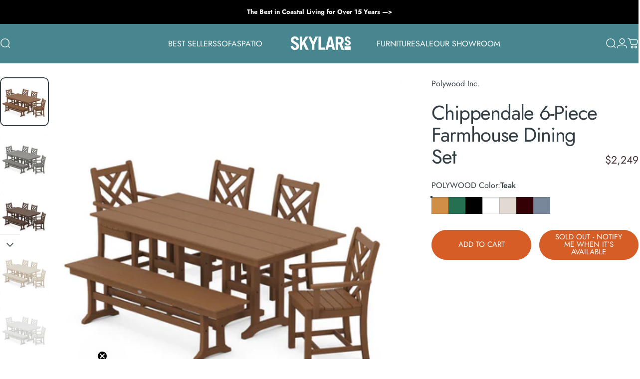

--- FILE ---
content_type: text/html; charset=utf-8
request_url: https://www.skylarshomeandpatio.com/products/chippendale-6-piece-farmhouse-dining-set
body_size: 44353
content:
<!doctype html>
<html class="no-js" lang="en" dir="ltr">
  <head>

    <meta charset="utf-8">
    <meta http-equiv="X-UA-Compatible" content="IE=edge,chrome=1">
    <meta name="viewport" content="width=device-width,initial-scale=1">
    <meta name="theme-color" content="#d65d26">
    <link rel="canonical" href="https://www.skylarshomeandpatio.com/products/chippendale-6-piece-farmhouse-dining-set">
    <link rel="preconnect" href="https://cdn.shopify.com" crossorigin>
    <link rel="preconnect" href="https://fonts.shopifycdn.com" crossorigin>
    
    <link rel="dns-prefetch" href="https://ajax.googleapis.com">
    <link rel="dns-prefetch" href="https://maps.googleapis.com">
    <link rel="dns-prefetch" href="https://maps.gstatic.com">
    
<link rel="shortcut icon" href="//www.skylarshomeandpatio.com/cdn/shop/files/Untitled_design.png?crop=center&height=32&v=1763015974&width=32" type="image/png" /><title>Chippendale 9-Piece Farmhouse Dining Set with Trestle Legs - Skylar&#39;s Home &amp; Patio &ndash; Skylars Home &amp; Patio</title><meta name="description" content="Our best-selling Chippendale 6-Piece Farmhouse Dining Set looks sharp in every outdoor space, for any occasion under the sun. This set includes: 2 x Chippendale Dining Side Chair (CDD100) 2 x Chippendale Dining Arm Chair (CDD200) 1 x Farmhouse Trestle 65&quot; Bench (PL36-T1L1) 1 x Farmhouse 37&quot; x 72&quot; Dining Table (FDT3772)">
<meta property="og:site_name" content="Skylars Home &amp; Patio">
<meta property="og:url" content="https://www.skylarshomeandpatio.com/products/chippendale-6-piece-farmhouse-dining-set">
<meta property="og:title" content="Chippendale 6-Piece Farmhouse Dining Set">
<meta property="og:type" content="product">
<meta property="og:description" content="Our best-selling Chippendale 6-Piece Farmhouse Dining Set looks sharp in every outdoor space, for any occasion under the sun. This set includes: 2 x Chippendale Dining Side Chair (CDD100) 2 x Chippendale Dining Arm Chair (CDD200) 1 x Farmhouse Trestle 65&quot; Bench (PL36-T1L1) 1 x Farmhouse 37&quot; x 72&quot; Dining Table (FDT3772)"><meta property="og:price:amount" content="2,049">
  <meta property="og:price:currency" content="USD"><meta property="og:image" content="http://www.skylarshomeandpatio.com/cdn/shop/products/cjvl5y4zjo95oig9qjft.jpg?v=1673607418">
  <meta property="og:image:secure_url" content="https://www.skylarshomeandpatio.com/cdn/shop/products/cjvl5y4zjo95oig9qjft.jpg?v=1673607418">
  <meta property="og:image:width" content="700">
  <meta property="og:image:height" content="700"><meta name="twitter:site" content="@">
<meta name="twitter:card" content="summary_large_image">
<meta name="twitter:title" content="Chippendale 6-Piece Farmhouse Dining Set">
<meta name="twitter:description" content="Our best-selling Chippendale 6-Piece Farmhouse Dining Set looks sharp in every outdoor space, for any occasion under the sun. This set includes: 2 x Chippendale Dining Side Chair (CDD100) 2 x Chippendale Dining Arm Chair (CDD200) 1 x Farmhouse Trestle 65&quot; Bench (PL36-T1L1) 1 x Farmhouse 37&quot; x 72&quot; Dining Table (FDT3772)">
<style>@font-face {
  font-family: Jost;
  font-weight: 400;
  font-style: normal;
  font-display: swap;
  src: url("//www.skylarshomeandpatio.com/cdn/fonts/jost/jost_n4.d47a1b6347ce4a4c9f437608011273009d91f2b7.woff2") format("woff2"),
       url("//www.skylarshomeandpatio.com/cdn/fonts/jost/jost_n4.791c46290e672b3f85c3d1c651ef2efa3819eadd.woff") format("woff");
}
@font-face {
  font-family: Jost;
  font-weight: 500;
  font-style: normal;
  font-display: swap;
  src: url("//www.skylarshomeandpatio.com/cdn/fonts/jost/jost_n5.7c8497861ffd15f4e1284cd221f14658b0e95d61.woff2") format("woff2"),
       url("//www.skylarshomeandpatio.com/cdn/fonts/jost/jost_n5.fb6a06896db583cc2df5ba1b30d9c04383119dd9.woff") format("woff");
}
@font-face {
  font-family: Jost;
  font-weight: 700;
  font-style: normal;
  font-display: swap;
  src: url("//www.skylarshomeandpatio.com/cdn/fonts/jost/jost_n7.921dc18c13fa0b0c94c5e2517ffe06139c3615a3.woff2") format("woff2"),
       url("//www.skylarshomeandpatio.com/cdn/fonts/jost/jost_n7.cbfc16c98c1e195f46c536e775e4e959c5f2f22b.woff") format("woff");
}
@font-face {
  font-family: Jost;
  font-weight: 400;
  font-style: italic;
  font-display: swap;
  src: url("//www.skylarshomeandpatio.com/cdn/fonts/jost/jost_i4.b690098389649750ada222b9763d55796c5283a5.woff2") format("woff2"),
       url("//www.skylarshomeandpatio.com/cdn/fonts/jost/jost_i4.fd766415a47e50b9e391ae7ec04e2ae25e7e28b0.woff") format("woff");
}
@font-face {
  font-family: Jost;
  font-weight: 700;
  font-style: italic;
  font-display: swap;
  src: url("//www.skylarshomeandpatio.com/cdn/fonts/jost/jost_i7.d8201b854e41e19d7ed9b1a31fe4fe71deea6d3f.woff2") format("woff2"),
       url("//www.skylarshomeandpatio.com/cdn/fonts/jost/jost_i7.eae515c34e26b6c853efddc3fc0c552e0de63757.woff") format("woff");
}
:root {
    /*! General */
    --color-base-text: 51 62 69;
    --color-base-highlight: 255 174 71;
    --color-base-background: 255 255 255;
    --color-base-button: 214 93 38;
    --color-base-button-gradient: #d65d26;
    --color-base-button-text: 255 255 255;
    --color-keyboard-focus: 214 93 38;
    --color-shadow: 244 237 237;
    --color-price: 70 47 47;
    --color-sale-price: 225 29 72;
    --color-sale-tag: 225 29 72;
    --color-sale-tag-text: 255 255 255;
    --color-rating: 214 93 38;
    --color-placeholder: 244 237 237;
    --color-success-text: 77 124 15;
    --color-success-background: 247 254 231;
    --color-error-text: 190 18 60;
    --color-error-background: 255 241 242;
    --color-info-text: 180 83 9;
    --color-info-background: 255 251 235;
    
    /*! Menu and drawers */
    --color-drawer-text: 123 84 84;
    --color-drawer-background: 255 255 255;
    --color-drawer-button-background: 214 93 38;
    --color-drawer-button-gradient: #d65d26;
    --color-drawer-button-text: 255 255 255;
    --color-drawer-overlay: 70 47 47;

    /*! Product card */
    --card-radius: var(--rounded-card);
    --card-border-width: 0.0rem;
    --card-border-opacity: 0.0;
    --card-shadow-opacity: 0.1;
    --card-shadow-horizontal-offset: 0.0rem;
    --card-shadow-vertical-offset: 0.0rem;

    /*! Buttons */
    --buttons-radius: var(--rounded-button);
    --buttons-border-width: 1px;
    --buttons-border-opacity: 1.0;
    --buttons-shadow-opacity: 0.0;
    --buttons-shadow-horizontal-offset: 0px;
    --buttons-shadow-vertical-offset: 0px;

    /*! Inputs */
    --inputs-radius: var(--rounded-input);
    --inputs-border-width: 0px;
    --inputs-border-opacity: 0.65;

    /*! Spacing */
    --sp-0d5: 0.125rem;
    --sp-1: 0.25rem;
    --sp-1d5: 0.375rem;
    --sp-2: 0.5rem;
    --sp-2d5: 0.625rem;
    --sp-3: 0.75rem;
    --sp-3d5: 0.875rem;
    --sp-4: 1rem;
    --sp-4d5: 1.125rem;
    --sp-5: 1.25rem;
    --sp-5d5: 1.375rem;
    --sp-6: 1.5rem;
    --sp-6d5: 1.625rem;
    --sp-7: 1.75rem;
    --sp-7d5: 1.875rem;
    --sp-8: 2rem;
    --sp-8d5: 2.125rem;
    --sp-9: 2.25rem;
    --sp-9d5: 2.375rem;
    --sp-10: 2.5rem;
    --sp-10d5: 2.625rem;
    --sp-11: 2.75rem;
    --sp-12: 3rem;
    --sp-13: 3.25rem;
    --sp-14: 3.5rem;
    --sp-15: 3.875rem;
    --sp-16: 4rem;
    --sp-18: 4.5rem;
    --sp-20: 5rem;
    --sp-23: 5.625rem;
    --sp-24: 6rem;
    --sp-28: 7rem;
    --sp-32: 8rem;
    --sp-36: 9rem;
    --sp-40: 10rem;
    --sp-44: 11rem;
    --sp-48: 12rem;
    --sp-52: 13rem;
    --sp-56: 14rem;
    --sp-60: 15rem;
    --sp-64: 16rem;
    --sp-68: 17rem;
    --sp-72: 18rem;
    --sp-80: 20rem;
    --sp-96: 24rem;
    --sp-100: 32rem;

    /*! Font family */
    --font-heading-family: Jost, sans-serif;
    --font-heading-style: normal;
    --font-heading-weight: 400;
    --font-heading-line-height: 1;
    --font-heading-letter-spacing: -0.03em;
    

    --font-body-family: Jost, sans-serif;
    --font-body-style: normal;
    --font-body-weight: 400;
    --font-body-line-height: 1.2;
    --font-body-letter-spacing: 0.0em;

    --font-navigation-family: var(--font-body-family);
    --font-navigation-size: clamp(0.875rem, 0.748rem + 0.3174vw, 1.125rem);
    --font-navigation-weight: 400;
    
      --font-navigation-text-transform: uppercase;
    

    --font-button-family: var(--font-body-family);
    --font-button-size: clamp(0.875rem, 0.8115rem + 0.1587vw, 1.0rem);
    --font-button-weight: 400;
    
      --font-button-text-transform: uppercase;
    

    --font-product-family: var(--font-body-family);
    --font-product-size: clamp(1.0rem, 0.873rem + 0.3175vw, 1.25rem);
    --font-product-weight: 400;
    
      --font-product-text-transform: uppercase;
    

    /*! Font size */
    --text-3xs: 0.625rem;
    --text-2xs: 0.6875rem;
    --text-xs: 0.75rem;
    --text-2sm: 0.8125rem;
    --text-sm: 0.875rem;
    --text-base: 1.0rem;
    --text-lg: 1.125rem;
    --text-xl: 1.25rem;
    --text-2xl: 1.5rem;
    --text-3xl: 1.875rem;
    --text-4xl: 2.25rem;
    --text-5xl: 3.0rem;
    --text-6xl: 3.75rem;
    --text-7xl: 4.5rem;
    --text-8xl: 6.0rem;

    /*! Layout */
    --page-width: 1900px;
    --gap-padding: clamp(var(--sp-5), 2.526vw, var(--sp-12));
    --grid-gap: clamp(40px, 20vw, 60px);
    --page-padding: var(--sp-5);
    --page-container: min(calc(100vw - var(--scrollbar-width, 0px) - var(--page-padding) * 2), var(--page-width));
    --rounded-button: 3.75rem;
    --rounded-input: 0.375rem;
    --rounded-card: clamp(var(--sp-2d5), 1.053vw, var(--sp-5));
    --rounded-block: clamp(var(--sp-2d5), 1.053vw, var(--sp-5));

    /*! Other */
    --icon-weight: 1.5px;
  }

  @media screen and (min-width: 1024px) {
    :root {
      --page-padding: var(--sp-9);
    }
  }

  @media screen and (min-width: 1280px) {
    :root {
      --gap-padding: var(--sp-12);
      --page-padding: var(--sp-12);
      --page-container: min(calc(100vw - var(--scrollbar-width, 0px) - var(--page-padding) * 2), max(var(--page-width), 1280px));
    }
  }

  @media screen and (min-width: 1536px) {
    :root {
      --page-padding: max(var(--sp-12), 50vw - var(--scrollbar-width, 0px)/2 - var(--page-width)/2);
    }
  }
</style>
  <link rel="preload" as="font" href="//www.skylarshomeandpatio.com/cdn/fonts/jost/jost_n4.d47a1b6347ce4a4c9f437608011273009d91f2b7.woff2" type="font/woff2" crossorigin>
  

  <link rel="preload" as="font" href="//www.skylarshomeandpatio.com/cdn/fonts/jost/jost_n4.d47a1b6347ce4a4c9f437608011273009d91f2b7.woff2" type="font/woff2" crossorigin>
  
<link href="//www.skylarshomeandpatio.com/cdn/shop/t/16/assets/theme.css?v=125687418609605782801764117288" rel="stylesheet" type="text/css" media="all" /><link rel="stylesheet" href="//www.skylarshomeandpatio.com/cdn/shop/t/16/assets/apps.css?v=162097722211979372921762549545" media="print" fetchpriority="low" onload="this.media='all'">

    <script>window.performance && window.performance.mark && window.performance.mark('shopify.content_for_header.start');</script><meta id="shopify-digital-wallet" name="shopify-digital-wallet" content="/27691778115/digital_wallets/dialog">
<meta name="shopify-checkout-api-token" content="4c79cbd8a923bc65118588947a7eb0ab">
<meta id="in-context-paypal-metadata" data-shop-id="27691778115" data-venmo-supported="false" data-environment="production" data-locale="en_US" data-paypal-v4="true" data-currency="USD">
<link rel="alternate" type="application/json+oembed" href="https://www.skylarshomeandpatio.com/products/chippendale-6-piece-farmhouse-dining-set.oembed">
<script async="async" src="/checkouts/internal/preloads.js?locale=en-US"></script>
<link rel="preconnect" href="https://shop.app" crossorigin="anonymous">
<script async="async" src="https://shop.app/checkouts/internal/preloads.js?locale=en-US&shop_id=27691778115" crossorigin="anonymous"></script>
<script id="apple-pay-shop-capabilities" type="application/json">{"shopId":27691778115,"countryCode":"US","currencyCode":"USD","merchantCapabilities":["supports3DS"],"merchantId":"gid:\/\/shopify\/Shop\/27691778115","merchantName":"Skylars Home \u0026 Patio","requiredBillingContactFields":["postalAddress","email","phone"],"requiredShippingContactFields":["postalAddress","email","phone"],"shippingType":"shipping","supportedNetworks":["visa","masterCard","amex","discover","elo","jcb"],"total":{"type":"pending","label":"Skylars Home \u0026 Patio","amount":"1.00"},"shopifyPaymentsEnabled":true,"supportsSubscriptions":true}</script>
<script id="shopify-features" type="application/json">{"accessToken":"4c79cbd8a923bc65118588947a7eb0ab","betas":["rich-media-storefront-analytics"],"domain":"www.skylarshomeandpatio.com","predictiveSearch":true,"shopId":27691778115,"locale":"en"}</script>
<script>var Shopify = Shopify || {};
Shopify.shop = "skylars-home-patio.myshopify.com";
Shopify.locale = "en";
Shopify.currency = {"active":"USD","rate":"1.0"};
Shopify.country = "US";
Shopify.theme = {"name":"Inova","id":138951753795,"schema_name":"Concept","schema_version":"5.1.0","theme_store_id":2412,"role":"main"};
Shopify.theme.handle = "null";
Shopify.theme.style = {"id":null,"handle":null};
Shopify.cdnHost = "www.skylarshomeandpatio.com/cdn";
Shopify.routes = Shopify.routes || {};
Shopify.routes.root = "/";</script>
<script type="module">!function(o){(o.Shopify=o.Shopify||{}).modules=!0}(window);</script>
<script>!function(o){function n(){var o=[];function n(){o.push(Array.prototype.slice.apply(arguments))}return n.q=o,n}var t=o.Shopify=o.Shopify||{};t.loadFeatures=n(),t.autoloadFeatures=n()}(window);</script>
<script>
  window.ShopifyPay = window.ShopifyPay || {};
  window.ShopifyPay.apiHost = "shop.app\/pay";
  window.ShopifyPay.redirectState = null;
</script>
<script id="shop-js-analytics" type="application/json">{"pageType":"product"}</script>
<script defer="defer" async type="module" src="//www.skylarshomeandpatio.com/cdn/shopifycloud/shop-js/modules/v2/client.init-shop-cart-sync_BN7fPSNr.en.esm.js"></script>
<script defer="defer" async type="module" src="//www.skylarshomeandpatio.com/cdn/shopifycloud/shop-js/modules/v2/chunk.common_Cbph3Kss.esm.js"></script>
<script defer="defer" async type="module" src="//www.skylarshomeandpatio.com/cdn/shopifycloud/shop-js/modules/v2/chunk.modal_DKumMAJ1.esm.js"></script>
<script type="module">
  await import("//www.skylarshomeandpatio.com/cdn/shopifycloud/shop-js/modules/v2/client.init-shop-cart-sync_BN7fPSNr.en.esm.js");
await import("//www.skylarshomeandpatio.com/cdn/shopifycloud/shop-js/modules/v2/chunk.common_Cbph3Kss.esm.js");
await import("//www.skylarshomeandpatio.com/cdn/shopifycloud/shop-js/modules/v2/chunk.modal_DKumMAJ1.esm.js");

  window.Shopify.SignInWithShop?.initShopCartSync?.({"fedCMEnabled":true,"windoidEnabled":true});

</script>
<script defer="defer" async type="module" src="//www.skylarshomeandpatio.com/cdn/shopifycloud/shop-js/modules/v2/client.payment-terms_BxzfvcZJ.en.esm.js"></script>
<script defer="defer" async type="module" src="//www.skylarshomeandpatio.com/cdn/shopifycloud/shop-js/modules/v2/chunk.common_Cbph3Kss.esm.js"></script>
<script defer="defer" async type="module" src="//www.skylarshomeandpatio.com/cdn/shopifycloud/shop-js/modules/v2/chunk.modal_DKumMAJ1.esm.js"></script>
<script type="module">
  await import("//www.skylarshomeandpatio.com/cdn/shopifycloud/shop-js/modules/v2/client.payment-terms_BxzfvcZJ.en.esm.js");
await import("//www.skylarshomeandpatio.com/cdn/shopifycloud/shop-js/modules/v2/chunk.common_Cbph3Kss.esm.js");
await import("//www.skylarshomeandpatio.com/cdn/shopifycloud/shop-js/modules/v2/chunk.modal_DKumMAJ1.esm.js");

  
</script>
<script>
  window.Shopify = window.Shopify || {};
  if (!window.Shopify.featureAssets) window.Shopify.featureAssets = {};
  window.Shopify.featureAssets['shop-js'] = {"shop-cart-sync":["modules/v2/client.shop-cart-sync_CJVUk8Jm.en.esm.js","modules/v2/chunk.common_Cbph3Kss.esm.js","modules/v2/chunk.modal_DKumMAJ1.esm.js"],"init-fed-cm":["modules/v2/client.init-fed-cm_7Fvt41F4.en.esm.js","modules/v2/chunk.common_Cbph3Kss.esm.js","modules/v2/chunk.modal_DKumMAJ1.esm.js"],"init-shop-email-lookup-coordinator":["modules/v2/client.init-shop-email-lookup-coordinator_Cc088_bR.en.esm.js","modules/v2/chunk.common_Cbph3Kss.esm.js","modules/v2/chunk.modal_DKumMAJ1.esm.js"],"init-windoid":["modules/v2/client.init-windoid_hPopwJRj.en.esm.js","modules/v2/chunk.common_Cbph3Kss.esm.js","modules/v2/chunk.modal_DKumMAJ1.esm.js"],"shop-button":["modules/v2/client.shop-button_B0jaPSNF.en.esm.js","modules/v2/chunk.common_Cbph3Kss.esm.js","modules/v2/chunk.modal_DKumMAJ1.esm.js"],"shop-cash-offers":["modules/v2/client.shop-cash-offers_DPIskqss.en.esm.js","modules/v2/chunk.common_Cbph3Kss.esm.js","modules/v2/chunk.modal_DKumMAJ1.esm.js"],"shop-toast-manager":["modules/v2/client.shop-toast-manager_CK7RT69O.en.esm.js","modules/v2/chunk.common_Cbph3Kss.esm.js","modules/v2/chunk.modal_DKumMAJ1.esm.js"],"init-shop-cart-sync":["modules/v2/client.init-shop-cart-sync_BN7fPSNr.en.esm.js","modules/v2/chunk.common_Cbph3Kss.esm.js","modules/v2/chunk.modal_DKumMAJ1.esm.js"],"init-customer-accounts-sign-up":["modules/v2/client.init-customer-accounts-sign-up_CfPf4CXf.en.esm.js","modules/v2/client.shop-login-button_DeIztwXF.en.esm.js","modules/v2/chunk.common_Cbph3Kss.esm.js","modules/v2/chunk.modal_DKumMAJ1.esm.js"],"pay-button":["modules/v2/client.pay-button_CgIwFSYN.en.esm.js","modules/v2/chunk.common_Cbph3Kss.esm.js","modules/v2/chunk.modal_DKumMAJ1.esm.js"],"init-customer-accounts":["modules/v2/client.init-customer-accounts_DQ3x16JI.en.esm.js","modules/v2/client.shop-login-button_DeIztwXF.en.esm.js","modules/v2/chunk.common_Cbph3Kss.esm.js","modules/v2/chunk.modal_DKumMAJ1.esm.js"],"avatar":["modules/v2/client.avatar_BTnouDA3.en.esm.js"],"init-shop-for-new-customer-accounts":["modules/v2/client.init-shop-for-new-customer-accounts_CsZy_esa.en.esm.js","modules/v2/client.shop-login-button_DeIztwXF.en.esm.js","modules/v2/chunk.common_Cbph3Kss.esm.js","modules/v2/chunk.modal_DKumMAJ1.esm.js"],"shop-follow-button":["modules/v2/client.shop-follow-button_BRMJjgGd.en.esm.js","modules/v2/chunk.common_Cbph3Kss.esm.js","modules/v2/chunk.modal_DKumMAJ1.esm.js"],"checkout-modal":["modules/v2/client.checkout-modal_B9Drz_yf.en.esm.js","modules/v2/chunk.common_Cbph3Kss.esm.js","modules/v2/chunk.modal_DKumMAJ1.esm.js"],"shop-login-button":["modules/v2/client.shop-login-button_DeIztwXF.en.esm.js","modules/v2/chunk.common_Cbph3Kss.esm.js","modules/v2/chunk.modal_DKumMAJ1.esm.js"],"lead-capture":["modules/v2/client.lead-capture_DXYzFM3R.en.esm.js","modules/v2/chunk.common_Cbph3Kss.esm.js","modules/v2/chunk.modal_DKumMAJ1.esm.js"],"shop-login":["modules/v2/client.shop-login_CA5pJqmO.en.esm.js","modules/v2/chunk.common_Cbph3Kss.esm.js","modules/v2/chunk.modal_DKumMAJ1.esm.js"],"payment-terms":["modules/v2/client.payment-terms_BxzfvcZJ.en.esm.js","modules/v2/chunk.common_Cbph3Kss.esm.js","modules/v2/chunk.modal_DKumMAJ1.esm.js"]};
</script>
<script>(function() {
  var isLoaded = false;
  function asyncLoad() {
    if (isLoaded) return;
    isLoaded = true;
    var urls = ["\/\/d1liekpayvooaz.cloudfront.net\/apps\/customizery\/customizery.js?shop=skylars-home-patio.myshopify.com","https:\/\/chimpstatic.com\/mcjs-connected\/js\/users\/9a1abd3747df2b0801fbaed3f\/dbb36bf3b0cd7d3dd86ef144e.js?shop=skylars-home-patio.myshopify.com","https:\/\/node1.itoris.com\/dpo\/storefront\/include.js?shop=skylars-home-patio.myshopify.com"];
    for (var i = 0; i < urls.length; i++) {
      var s = document.createElement('script');
      s.type = 'text/javascript';
      s.async = true;
      s.src = urls[i];
      var x = document.getElementsByTagName('script')[0];
      x.parentNode.insertBefore(s, x);
    }
  };
  if(window.attachEvent) {
    window.attachEvent('onload', asyncLoad);
  } else {
    window.addEventListener('load', asyncLoad, false);
  }
})();</script>
<script id="__st">var __st={"a":27691778115,"offset":-28800,"reqid":"bda2a7b9-9ca5-4a01-be96-c24c66d2e7e7-1769817421","pageurl":"www.skylarshomeandpatio.com\/products\/chippendale-6-piece-farmhouse-dining-set","u":"9fe71c3b084f","p":"product","rtyp":"product","rid":6774249816131};</script>
<script>window.ShopifyPaypalV4VisibilityTracking = true;</script>
<script id="captcha-bootstrap">!function(){'use strict';const t='contact',e='account',n='new_comment',o=[[t,t],['blogs',n],['comments',n],[t,'customer']],c=[[e,'customer_login'],[e,'guest_login'],[e,'recover_customer_password'],[e,'create_customer']],r=t=>t.map((([t,e])=>`form[action*='/${t}']:not([data-nocaptcha='true']) input[name='form_type'][value='${e}']`)).join(','),a=t=>()=>t?[...document.querySelectorAll(t)].map((t=>t.form)):[];function s(){const t=[...o],e=r(t);return a(e)}const i='password',u='form_key',d=['recaptcha-v3-token','g-recaptcha-response','h-captcha-response',i],f=()=>{try{return window.sessionStorage}catch{return}},m='__shopify_v',_=t=>t.elements[u];function p(t,e,n=!1){try{const o=window.sessionStorage,c=JSON.parse(o.getItem(e)),{data:r}=function(t){const{data:e,action:n}=t;return t[m]||n?{data:e,action:n}:{data:t,action:n}}(c);for(const[e,n]of Object.entries(r))t.elements[e]&&(t.elements[e].value=n);n&&o.removeItem(e)}catch(o){console.error('form repopulation failed',{error:o})}}const l='form_type',E='cptcha';function T(t){t.dataset[E]=!0}const w=window,h=w.document,L='Shopify',v='ce_forms',y='captcha';let A=!1;((t,e)=>{const n=(g='f06e6c50-85a8-45c8-87d0-21a2b65856fe',I='https://cdn.shopify.com/shopifycloud/storefront-forms-hcaptcha/ce_storefront_forms_captcha_hcaptcha.v1.5.2.iife.js',D={infoText:'Protected by hCaptcha',privacyText:'Privacy',termsText:'Terms'},(t,e,n)=>{const o=w[L][v],c=o.bindForm;if(c)return c(t,g,e,D).then(n);var r;o.q.push([[t,g,e,D],n]),r=I,A||(h.body.append(Object.assign(h.createElement('script'),{id:'captcha-provider',async:!0,src:r})),A=!0)});var g,I,D;w[L]=w[L]||{},w[L][v]=w[L][v]||{},w[L][v].q=[],w[L][y]=w[L][y]||{},w[L][y].protect=function(t,e){n(t,void 0,e),T(t)},Object.freeze(w[L][y]),function(t,e,n,w,h,L){const[v,y,A,g]=function(t,e,n){const i=e?o:[],u=t?c:[],d=[...i,...u],f=r(d),m=r(i),_=r(d.filter((([t,e])=>n.includes(e))));return[a(f),a(m),a(_),s()]}(w,h,L),I=t=>{const e=t.target;return e instanceof HTMLFormElement?e:e&&e.form},D=t=>v().includes(t);t.addEventListener('submit',(t=>{const e=I(t);if(!e)return;const n=D(e)&&!e.dataset.hcaptchaBound&&!e.dataset.recaptchaBound,o=_(e),c=g().includes(e)&&(!o||!o.value);(n||c)&&t.preventDefault(),c&&!n&&(function(t){try{if(!f())return;!function(t){const e=f();if(!e)return;const n=_(t);if(!n)return;const o=n.value;o&&e.removeItem(o)}(t);const e=Array.from(Array(32),(()=>Math.random().toString(36)[2])).join('');!function(t,e){_(t)||t.append(Object.assign(document.createElement('input'),{type:'hidden',name:u})),t.elements[u].value=e}(t,e),function(t,e){const n=f();if(!n)return;const o=[...t.querySelectorAll(`input[type='${i}']`)].map((({name:t})=>t)),c=[...d,...o],r={};for(const[a,s]of new FormData(t).entries())c.includes(a)||(r[a]=s);n.setItem(e,JSON.stringify({[m]:1,action:t.action,data:r}))}(t,e)}catch(e){console.error('failed to persist form',e)}}(e),e.submit())}));const S=(t,e)=>{t&&!t.dataset[E]&&(n(t,e.some((e=>e===t))),T(t))};for(const o of['focusin','change'])t.addEventListener(o,(t=>{const e=I(t);D(e)&&S(e,y())}));const B=e.get('form_key'),M=e.get(l),P=B&&M;t.addEventListener('DOMContentLoaded',(()=>{const t=y();if(P)for(const e of t)e.elements[l].value===M&&p(e,B);[...new Set([...A(),...v().filter((t=>'true'===t.dataset.shopifyCaptcha))])].forEach((e=>S(e,t)))}))}(h,new URLSearchParams(w.location.search),n,t,e,['guest_login'])})(!0,!0)}();</script>
<script integrity="sha256-4kQ18oKyAcykRKYeNunJcIwy7WH5gtpwJnB7kiuLZ1E=" data-source-attribution="shopify.loadfeatures" defer="defer" src="//www.skylarshomeandpatio.com/cdn/shopifycloud/storefront/assets/storefront/load_feature-a0a9edcb.js" crossorigin="anonymous"></script>
<script crossorigin="anonymous" defer="defer" src="//www.skylarshomeandpatio.com/cdn/shopifycloud/storefront/assets/shopify_pay/storefront-65b4c6d7.js?v=20250812"></script>
<script data-source-attribution="shopify.dynamic_checkout.dynamic.init">var Shopify=Shopify||{};Shopify.PaymentButton=Shopify.PaymentButton||{isStorefrontPortableWallets:!0,init:function(){window.Shopify.PaymentButton.init=function(){};var t=document.createElement("script");t.src="https://www.skylarshomeandpatio.com/cdn/shopifycloud/portable-wallets/latest/portable-wallets.en.js",t.type="module",document.head.appendChild(t)}};
</script>
<script data-source-attribution="shopify.dynamic_checkout.buyer_consent">
  function portableWalletsHideBuyerConsent(e){var t=document.getElementById("shopify-buyer-consent"),n=document.getElementById("shopify-subscription-policy-button");t&&n&&(t.classList.add("hidden"),t.setAttribute("aria-hidden","true"),n.removeEventListener("click",e))}function portableWalletsShowBuyerConsent(e){var t=document.getElementById("shopify-buyer-consent"),n=document.getElementById("shopify-subscription-policy-button");t&&n&&(t.classList.remove("hidden"),t.removeAttribute("aria-hidden"),n.addEventListener("click",e))}window.Shopify?.PaymentButton&&(window.Shopify.PaymentButton.hideBuyerConsent=portableWalletsHideBuyerConsent,window.Shopify.PaymentButton.showBuyerConsent=portableWalletsShowBuyerConsent);
</script>
<script data-source-attribution="shopify.dynamic_checkout.cart.bootstrap">document.addEventListener("DOMContentLoaded",(function(){function t(){return document.querySelector("shopify-accelerated-checkout-cart, shopify-accelerated-checkout")}if(t())Shopify.PaymentButton.init();else{new MutationObserver((function(e,n){t()&&(Shopify.PaymentButton.init(),n.disconnect())})).observe(document.body,{childList:!0,subtree:!0})}}));
</script>
<link id="shopify-accelerated-checkout-styles" rel="stylesheet" media="screen" href="https://www.skylarshomeandpatio.com/cdn/shopifycloud/portable-wallets/latest/accelerated-checkout-backwards-compat.css" crossorigin="anonymous">
<style id="shopify-accelerated-checkout-cart">
        #shopify-buyer-consent {
  margin-top: 1em;
  display: inline-block;
  width: 100%;
}

#shopify-buyer-consent.hidden {
  display: none;
}

#shopify-subscription-policy-button {
  background: none;
  border: none;
  padding: 0;
  text-decoration: underline;
  font-size: inherit;
  cursor: pointer;
}

#shopify-subscription-policy-button::before {
  box-shadow: none;
}

      </style>

<script>window.performance && window.performance.mark && window.performance.mark('shopify.content_for_header.end');</script>

    <script src="//www.skylarshomeandpatio.com/cdn/shop/t/16/assets/vendor.js?v=83836565987576270061762549545" defer="defer"></script>
    <script src="//www.skylarshomeandpatio.com/cdn/shop/t/16/assets/theme.js?v=51486840701383528791762549545" defer="defer"></script><script>
  document.documentElement.classList.replace('no-js', 'js');

  window.theme = window.theme || {};
  theme.routes = {
    shop_url: 'https://www.skylarshomeandpatio.com',
    root_url: '/',
    cart_url: '/cart',
    cart_add_url: '/cart/add',
    cart_change_url: '/cart/change',
    cart_update_url: '/cart/update',
    search_url: '/search',
    predictive_search_url: '/search/suggest'
  };

  theme.variantStrings = {
    preOrder: "Pre-order",
    addToCart: "Add to cart",
    soldOut: "Sold Out",
    unavailable: "Unavailable",
    addToBundle: "Add to bundle",
    backInStock: "Notify me when it’s available"
  };

  theme.shippingCalculatorStrings = {
    error: "One or more errors occurred while retrieving the shipping rates:",
    notFound: "Sorry, we do not ship to your address.",
    oneResult: "There is one shipping rate for your address:",
    multipleResults: "There are multiple shipping rates for your address:"
  };

  theme.discountStrings = {
    error: "Discount code cannot be applied to your cart",
    shippingError: "Shipping discounts are shown at checkout after adding an address"
  };

  theme.recipientFormStrings = {
    expanded: "Gift card recipient form expanded",
    collapsed: "Gift card recipient form collapsed"
  };

  theme.quickOrderListStrings = {
    itemsAdded: "[quantity] items added",
    itemAdded: "[quantity] item added",
    itemsRemoved: "[quantity] items removed",
    itemRemoved: "[quantity] item removed",
    viewCart: "View cart",
    each: "[money]\/ea",
    minError: "This item has a minimum of [min]",
    maxError: "This item has a maximum of [max]",
    stepError: "You can only add this item in increments of [step]"
  };

  theme.cartStrings = {
    error: "There was an error while updating your cart. Please try again.",
    quantityError: "You can only add [quantity] of this item to your cart.",
    giftNoteAttribute: "Gift note",
    giftWrapAttribute: "Gift wrapping",
    giftWrapBooleanTrue: "Yes",
    targetProductAttribute: "For"
  };

  theme.dateStrings = {
    d: "d",
    day: "Day",
    days: "Days",
    h: "h",
    hour: "Hour",
    hours: "Hours",
    m: "m",
    minute: "Min",
    minutes: "Mins",
    s: "s",
    second: "Sec",
    seconds: "Secs"
  };theme.strings = {
    recentlyViewedEmpty: "Your recently viewed is empty.",
    close: "Close",
    next: "Next",
    previous: "Previous",
    qrImageAlt: "QR code — scan to redeem gift card"
  };

  theme.settings = {
    moneyFormat: "${{amount_no_decimals}}",
    moneyWithCurrencyFormat: "${{amount_no_decimals}} USD",
    currencyCodeEnabled: false,
    externalLinksNewTab: false,
    cartType: "drawer",
    isCartTemplate: false,
    pswpModule: "\/\/www.skylarshomeandpatio.com\/cdn\/shop\/t\/16\/assets\/photoswipe.min.js?v=41760041872977459911762549545",
    themeName: 'Concept',
    themeVersion: '5.1.0',
    agencyId: ''
  };// We save the product ID in local storage to be eventually used for recently viewed section
    try {
      const recentlyViewedProducts = new Set(JSON.parse(window.localStorage.getItem(`${theme.settings.themeName}:recently-viewed`) || '[]'));

      recentlyViewedProducts.delete(6774249816131); // Delete first to re-move the product
      recentlyViewedProducts.add(6774249816131);

      window.localStorage.setItem(`${theme.settings.themeName}:recently-viewed`, JSON.stringify(Array.from(recentlyViewedProducts.values()).reverse()));
    } catch (e) {
      // Safari in private mode does not allow setting item, we silently fail
    }</script>
<meta name="google-site-verification" content="g28Q0le9EIX22U8YW6kFCgrvtplO7ZITn5XlqU5XSE0" />
  <!-- BEGIN app block: shopify://apps/klaviyo-email-marketing-sms/blocks/klaviyo-onsite-embed/2632fe16-c075-4321-a88b-50b567f42507 -->












  <script async src="https://static.klaviyo.com/onsite/js/Sv5JSF/klaviyo.js?company_id=Sv5JSF"></script>
  <script>!function(){if(!window.klaviyo){window._klOnsite=window._klOnsite||[];try{window.klaviyo=new Proxy({},{get:function(n,i){return"push"===i?function(){var n;(n=window._klOnsite).push.apply(n,arguments)}:function(){for(var n=arguments.length,o=new Array(n),w=0;w<n;w++)o[w]=arguments[w];var t="function"==typeof o[o.length-1]?o.pop():void 0,e=new Promise((function(n){window._klOnsite.push([i].concat(o,[function(i){t&&t(i),n(i)}]))}));return e}}})}catch(n){window.klaviyo=window.klaviyo||[],window.klaviyo.push=function(){var n;(n=window._klOnsite).push.apply(n,arguments)}}}}();</script>

  
    <script id="viewed_product">
      if (item == null) {
        var _learnq = _learnq || [];

        var MetafieldReviews = null
        var MetafieldYotpoRating = null
        var MetafieldYotpoCount = null
        var MetafieldLooxRating = null
        var MetafieldLooxCount = null
        var okendoProduct = null
        var okendoProductReviewCount = null
        var okendoProductReviewAverageValue = null
        try {
          // The following fields are used for Customer Hub recently viewed in order to add reviews.
          // This information is not part of __kla_viewed. Instead, it is part of __kla_viewed_reviewed_items
          MetafieldReviews = {};
          MetafieldYotpoRating = null
          MetafieldYotpoCount = null
          MetafieldLooxRating = null
          MetafieldLooxCount = null

          okendoProduct = null
          // If the okendo metafield is not legacy, it will error, which then requires the new json formatted data
          if (okendoProduct && 'error' in okendoProduct) {
            okendoProduct = null
          }
          okendoProductReviewCount = okendoProduct ? okendoProduct.reviewCount : null
          okendoProductReviewAverageValue = okendoProduct ? okendoProduct.reviewAverageValue : null
        } catch (error) {
          console.error('Error in Klaviyo onsite reviews tracking:', error);
        }

        var item = {
          Name: "Chippendale 6-Piece Farmhouse Dining Set",
          ProductID: 6774249816131,
          Categories: ["Chippendale","Outdoor Dining","Outdoor Dining Sets","Patio Furniture","POLYWOOD","Polywood Dining"],
          ImageURL: "https://www.skylarshomeandpatio.com/cdn/shop/products/cjvl5y4zjo95oig9qjft_grande.jpg?v=1673607418",
          URL: "https://www.skylarshomeandpatio.com/products/chippendale-6-piece-farmhouse-dining-set",
          Brand: "Polywood Inc.",
          Price: "$2,049",
          Value: "2,049",
          CompareAtPrice: "$0"
        };
        _learnq.push(['track', 'Viewed Product', item]);
        _learnq.push(['trackViewedItem', {
          Title: item.Name,
          ItemId: item.ProductID,
          Categories: item.Categories,
          ImageUrl: item.ImageURL,
          Url: item.URL,
          Metadata: {
            Brand: item.Brand,
            Price: item.Price,
            Value: item.Value,
            CompareAtPrice: item.CompareAtPrice
          },
          metafields:{
            reviews: MetafieldReviews,
            yotpo:{
              rating: MetafieldYotpoRating,
              count: MetafieldYotpoCount,
            },
            loox:{
              rating: MetafieldLooxRating,
              count: MetafieldLooxCount,
            },
            okendo: {
              rating: okendoProductReviewAverageValue,
              count: okendoProductReviewCount,
            }
          }
        }]);
      }
    </script>
  




  <script>
    window.klaviyoReviewsProductDesignMode = false
  </script>







<!-- END app block --><!-- BEGIN app block: shopify://apps/microsoft-clarity/blocks/brandAgents_js/31c3d126-8116-4b4a-8ba1-baeda7c4aeea -->





<!-- END app block --><!-- BEGIN app block: shopify://apps/microsoft-clarity/blocks/clarity_js/31c3d126-8116-4b4a-8ba1-baeda7c4aeea -->
<script type="text/javascript">
  (function (c, l, a, r, i, t, y) {
    c[a] = c[a] || function () { (c[a].q = c[a].q || []).push(arguments); };
    t = l.createElement(r); t.async = 1; t.src = "https://www.clarity.ms/tag/" + i + "?ref=shopify";
    y = l.getElementsByTagName(r)[0]; y.parentNode.insertBefore(t, y);

    c.Shopify.loadFeatures([{ name: "consent-tracking-api", version: "0.1" }], error => {
      if (error) {
        console.error("Error loading Shopify features:", error);
        return;
      }

      c[a]('consentv2', {
        ad_Storage: c.Shopify.customerPrivacy.marketingAllowed() ? "granted" : "denied",
        analytics_Storage: c.Shopify.customerPrivacy.analyticsProcessingAllowed() ? "granted" : "denied",
      });
    });

    l.addEventListener("visitorConsentCollected", function (e) {
      c[a]('consentv2', {
        ad_Storage: e.detail.marketingAllowed ? "granted" : "denied",
        analytics_Storage: e.detail.analyticsAllowed ? "granted" : "denied",
      });
    });
  })(window, document, "clarity", "script", "uc10vgrn4f");
</script>



<!-- END app block --><link href="https://monorail-edge.shopifysvc.com" rel="dns-prefetch">
<script>(function(){if ("sendBeacon" in navigator && "performance" in window) {try {var session_token_from_headers = performance.getEntriesByType('navigation')[0].serverTiming.find(x => x.name == '_s').description;} catch {var session_token_from_headers = undefined;}var session_cookie_matches = document.cookie.match(/_shopify_s=([^;]*)/);var session_token_from_cookie = session_cookie_matches && session_cookie_matches.length === 2 ? session_cookie_matches[1] : "";var session_token = session_token_from_headers || session_token_from_cookie || "";function handle_abandonment_event(e) {var entries = performance.getEntries().filter(function(entry) {return /monorail-edge.shopifysvc.com/.test(entry.name);});if (!window.abandonment_tracked && entries.length === 0) {window.abandonment_tracked = true;var currentMs = Date.now();var navigation_start = performance.timing.navigationStart;var payload = {shop_id: 27691778115,url: window.location.href,navigation_start,duration: currentMs - navigation_start,session_token,page_type: "product"};window.navigator.sendBeacon("https://monorail-edge.shopifysvc.com/v1/produce", JSON.stringify({schema_id: "online_store_buyer_site_abandonment/1.1",payload: payload,metadata: {event_created_at_ms: currentMs,event_sent_at_ms: currentMs}}));}}window.addEventListener('pagehide', handle_abandonment_event);}}());</script>
<script id="web-pixels-manager-setup">(function e(e,d,r,n,o){if(void 0===o&&(o={}),!Boolean(null===(a=null===(i=window.Shopify)||void 0===i?void 0:i.analytics)||void 0===a?void 0:a.replayQueue)){var i,a;window.Shopify=window.Shopify||{};var t=window.Shopify;t.analytics=t.analytics||{};var s=t.analytics;s.replayQueue=[],s.publish=function(e,d,r){return s.replayQueue.push([e,d,r]),!0};try{self.performance.mark("wpm:start")}catch(e){}var l=function(){var e={modern:/Edge?\/(1{2}[4-9]|1[2-9]\d|[2-9]\d{2}|\d{4,})\.\d+(\.\d+|)|Firefox\/(1{2}[4-9]|1[2-9]\d|[2-9]\d{2}|\d{4,})\.\d+(\.\d+|)|Chrom(ium|e)\/(9{2}|\d{3,})\.\d+(\.\d+|)|(Maci|X1{2}).+ Version\/(15\.\d+|(1[6-9]|[2-9]\d|\d{3,})\.\d+)([,.]\d+|)( \(\w+\)|)( Mobile\/\w+|) Safari\/|Chrome.+OPR\/(9{2}|\d{3,})\.\d+\.\d+|(CPU[ +]OS|iPhone[ +]OS|CPU[ +]iPhone|CPU IPhone OS|CPU iPad OS)[ +]+(15[._]\d+|(1[6-9]|[2-9]\d|\d{3,})[._]\d+)([._]\d+|)|Android:?[ /-](13[3-9]|1[4-9]\d|[2-9]\d{2}|\d{4,})(\.\d+|)(\.\d+|)|Android.+Firefox\/(13[5-9]|1[4-9]\d|[2-9]\d{2}|\d{4,})\.\d+(\.\d+|)|Android.+Chrom(ium|e)\/(13[3-9]|1[4-9]\d|[2-9]\d{2}|\d{4,})\.\d+(\.\d+|)|SamsungBrowser\/([2-9]\d|\d{3,})\.\d+/,legacy:/Edge?\/(1[6-9]|[2-9]\d|\d{3,})\.\d+(\.\d+|)|Firefox\/(5[4-9]|[6-9]\d|\d{3,})\.\d+(\.\d+|)|Chrom(ium|e)\/(5[1-9]|[6-9]\d|\d{3,})\.\d+(\.\d+|)([\d.]+$|.*Safari\/(?![\d.]+ Edge\/[\d.]+$))|(Maci|X1{2}).+ Version\/(10\.\d+|(1[1-9]|[2-9]\d|\d{3,})\.\d+)([,.]\d+|)( \(\w+\)|)( Mobile\/\w+|) Safari\/|Chrome.+OPR\/(3[89]|[4-9]\d|\d{3,})\.\d+\.\d+|(CPU[ +]OS|iPhone[ +]OS|CPU[ +]iPhone|CPU IPhone OS|CPU iPad OS)[ +]+(10[._]\d+|(1[1-9]|[2-9]\d|\d{3,})[._]\d+)([._]\d+|)|Android:?[ /-](13[3-9]|1[4-9]\d|[2-9]\d{2}|\d{4,})(\.\d+|)(\.\d+|)|Mobile Safari.+OPR\/([89]\d|\d{3,})\.\d+\.\d+|Android.+Firefox\/(13[5-9]|1[4-9]\d|[2-9]\d{2}|\d{4,})\.\d+(\.\d+|)|Android.+Chrom(ium|e)\/(13[3-9]|1[4-9]\d|[2-9]\d{2}|\d{4,})\.\d+(\.\d+|)|Android.+(UC? ?Browser|UCWEB|U3)[ /]?(15\.([5-9]|\d{2,})|(1[6-9]|[2-9]\d|\d{3,})\.\d+)\.\d+|SamsungBrowser\/(5\.\d+|([6-9]|\d{2,})\.\d+)|Android.+MQ{2}Browser\/(14(\.(9|\d{2,})|)|(1[5-9]|[2-9]\d|\d{3,})(\.\d+|))(\.\d+|)|K[Aa][Ii]OS\/(3\.\d+|([4-9]|\d{2,})\.\d+)(\.\d+|)/},d=e.modern,r=e.legacy,n=navigator.userAgent;return n.match(d)?"modern":n.match(r)?"legacy":"unknown"}(),u="modern"===l?"modern":"legacy",c=(null!=n?n:{modern:"",legacy:""})[u],f=function(e){return[e.baseUrl,"/wpm","/b",e.hashVersion,"modern"===e.buildTarget?"m":"l",".js"].join("")}({baseUrl:d,hashVersion:r,buildTarget:u}),m=function(e){var d=e.version,r=e.bundleTarget,n=e.surface,o=e.pageUrl,i=e.monorailEndpoint;return{emit:function(e){var a=e.status,t=e.errorMsg,s=(new Date).getTime(),l=JSON.stringify({metadata:{event_sent_at_ms:s},events:[{schema_id:"web_pixels_manager_load/3.1",payload:{version:d,bundle_target:r,page_url:o,status:a,surface:n,error_msg:t},metadata:{event_created_at_ms:s}}]});if(!i)return console&&console.warn&&console.warn("[Web Pixels Manager] No Monorail endpoint provided, skipping logging."),!1;try{return self.navigator.sendBeacon.bind(self.navigator)(i,l)}catch(e){}var u=new XMLHttpRequest;try{return u.open("POST",i,!0),u.setRequestHeader("Content-Type","text/plain"),u.send(l),!0}catch(e){return console&&console.warn&&console.warn("[Web Pixels Manager] Got an unhandled error while logging to Monorail."),!1}}}}({version:r,bundleTarget:l,surface:e.surface,pageUrl:self.location.href,monorailEndpoint:e.monorailEndpoint});try{o.browserTarget=l,function(e){var d=e.src,r=e.async,n=void 0===r||r,o=e.onload,i=e.onerror,a=e.sri,t=e.scriptDataAttributes,s=void 0===t?{}:t,l=document.createElement("script"),u=document.querySelector("head"),c=document.querySelector("body");if(l.async=n,l.src=d,a&&(l.integrity=a,l.crossOrigin="anonymous"),s)for(var f in s)if(Object.prototype.hasOwnProperty.call(s,f))try{l.dataset[f]=s[f]}catch(e){}if(o&&l.addEventListener("load",o),i&&l.addEventListener("error",i),u)u.appendChild(l);else{if(!c)throw new Error("Did not find a head or body element to append the script");c.appendChild(l)}}({src:f,async:!0,onload:function(){if(!function(){var e,d;return Boolean(null===(d=null===(e=window.Shopify)||void 0===e?void 0:e.analytics)||void 0===d?void 0:d.initialized)}()){var d=window.webPixelsManager.init(e)||void 0;if(d){var r=window.Shopify.analytics;r.replayQueue.forEach((function(e){var r=e[0],n=e[1],o=e[2];d.publishCustomEvent(r,n,o)})),r.replayQueue=[],r.publish=d.publishCustomEvent,r.visitor=d.visitor,r.initialized=!0}}},onerror:function(){return m.emit({status:"failed",errorMsg:"".concat(f," has failed to load")})},sri:function(e){var d=/^sha384-[A-Za-z0-9+/=]+$/;return"string"==typeof e&&d.test(e)}(c)?c:"",scriptDataAttributes:o}),m.emit({status:"loading"})}catch(e){m.emit({status:"failed",errorMsg:(null==e?void 0:e.message)||"Unknown error"})}}})({shopId: 27691778115,storefrontBaseUrl: "https://www.skylarshomeandpatio.com",extensionsBaseUrl: "https://extensions.shopifycdn.com/cdn/shopifycloud/web-pixels-manager",monorailEndpoint: "https://monorail-edge.shopifysvc.com/unstable/produce_batch",surface: "storefront-renderer",enabledBetaFlags: ["2dca8a86"],webPixelsConfigList: [{"id":"1553662019","configuration":"{\"config\":\"{\\\"google_tag_ids\\\":[\\\"AW-986147215\\\",\\\"GT-PJ728S6\\\"],\\\"target_country\\\":\\\"US\\\",\\\"gtag_events\\\":[{\\\"type\\\":\\\"begin_checkout\\\",\\\"action_label\\\":\\\"AW-986147215\\\/WNkFCJ27mK8aEI_TndYD\\\"},{\\\"type\\\":\\\"search\\\",\\\"action_label\\\":\\\"AW-986147215\\\/T1E6CKG8mK8aEI_TndYD\\\"},{\\\"type\\\":\\\"view_item\\\",\\\"action_label\\\":[\\\"AW-986147215\\\/rIJICJ68mK8aEI_TndYD\\\",\\\"MC-2SCGR1WT6F\\\",\\\"AW-986147215\\\/jRI9CNipyP0YEI_TndYD\\\",\\\"AW-986147215\\\/fX-NCNupyP0YEI_TndYD\\\"]},{\\\"type\\\":\\\"purchase\\\",\\\"action_label\\\":[\\\"AW-986147215\\\/3M6qCJq7mK8aEI_TndYD\\\",\\\"MC-2SCGR1WT6F\\\",\\\"AW-986147215\\\/tiZ4CNWpyP0YEI_TndYD\\\"]},{\\\"type\\\":\\\"page_view\\\",\\\"action_label\\\":[\\\"AW-986147215\\\/v2jrCJu8mK8aEI_TndYD\\\",\\\"MC-2SCGR1WT6F\\\"]},{\\\"type\\\":\\\"add_payment_info\\\",\\\"action_label\\\":\\\"AW-986147215\\\/PjX7CKS8mK8aEI_TndYD\\\"},{\\\"type\\\":\\\"add_to_cart\\\",\\\"action_label\\\":\\\"AW-986147215\\\/dKY9CJi8mK8aEI_TndYD\\\"}],\\\"enable_monitoring_mode\\\":false}\"}","eventPayloadVersion":"v1","runtimeContext":"OPEN","scriptVersion":"b2a88bafab3e21179ed38636efcd8a93","type":"APP","apiClientId":1780363,"privacyPurposes":[],"dataSharingAdjustments":{"protectedCustomerApprovalScopes":["read_customer_address","read_customer_email","read_customer_name","read_customer_personal_data","read_customer_phone"]}},{"id":"1441824835","configuration":"{\"accountID\":\"Sv5JSF\",\"webPixelConfig\":\"eyJlbmFibGVBZGRlZFRvQ2FydEV2ZW50cyI6IHRydWV9\"}","eventPayloadVersion":"v1","runtimeContext":"STRICT","scriptVersion":"524f6c1ee37bacdca7657a665bdca589","type":"APP","apiClientId":123074,"privacyPurposes":["ANALYTICS","MARKETING"],"dataSharingAdjustments":{"protectedCustomerApprovalScopes":["read_customer_address","read_customer_email","read_customer_name","read_customer_personal_data","read_customer_phone"]}},{"id":"1373241411","configuration":"{\"projectId\":\"uc10vgrn4f\"}","eventPayloadVersion":"v1","runtimeContext":"STRICT","scriptVersion":"cf1781658ed156031118fc4bbc2ed159","type":"APP","apiClientId":240074326017,"privacyPurposes":[],"capabilities":["advanced_dom_events"],"dataSharingAdjustments":{"protectedCustomerApprovalScopes":["read_customer_personal_data"]}},{"id":"1309278275","configuration":"{\"pixel_id\":\"678173285357226\",\"pixel_type\":\"facebook_pixel\"}","eventPayloadVersion":"v1","runtimeContext":"OPEN","scriptVersion":"ca16bc87fe92b6042fbaa3acc2fbdaa6","type":"APP","apiClientId":2329312,"privacyPurposes":["ANALYTICS","MARKETING","SALE_OF_DATA"],"dataSharingAdjustments":{"protectedCustomerApprovalScopes":["read_customer_address","read_customer_email","read_customer_name","read_customer_personal_data","read_customer_phone"]}},{"id":"794263619","configuration":"{\"webPixelName\":\"Judge.me\"}","eventPayloadVersion":"v1","runtimeContext":"STRICT","scriptVersion":"34ad157958823915625854214640f0bf","type":"APP","apiClientId":683015,"privacyPurposes":["ANALYTICS"],"dataSharingAdjustments":{"protectedCustomerApprovalScopes":["read_customer_email","read_customer_name","read_customer_personal_data","read_customer_phone"]}},{"id":"shopify-app-pixel","configuration":"{}","eventPayloadVersion":"v1","runtimeContext":"STRICT","scriptVersion":"0450","apiClientId":"shopify-pixel","type":"APP","privacyPurposes":["ANALYTICS","MARKETING"]},{"id":"shopify-custom-pixel","eventPayloadVersion":"v1","runtimeContext":"LAX","scriptVersion":"0450","apiClientId":"shopify-pixel","type":"CUSTOM","privacyPurposes":["ANALYTICS","MARKETING"]}],isMerchantRequest: false,initData: {"shop":{"name":"Skylars Home \u0026 Patio","paymentSettings":{"currencyCode":"USD"},"myshopifyDomain":"skylars-home-patio.myshopify.com","countryCode":"US","storefrontUrl":"https:\/\/www.skylarshomeandpatio.com"},"customer":null,"cart":null,"checkout":null,"productVariants":[{"price":{"amount":2249.0,"currencyCode":"USD"},"product":{"title":"Chippendale 6-Piece Farmhouse Dining Set","vendor":"Polywood Inc.","id":"6774249816131","untranslatedTitle":"Chippendale 6-Piece Farmhouse Dining Set","url":"\/products\/chippendale-6-piece-farmhouse-dining-set","type":"Dining Set"},"id":"40369193287747","image":{"src":"\/\/www.skylarshomeandpatio.com\/cdn\/shop\/products\/zp6oawgltnh1a8wbmfmk.jpg?v=1673607419"},"sku":"PWS1173-1","title":"Teak","untranslatedTitle":"Teak"},{"price":{"amount":2249.0,"currencyCode":"USD"},"product":{"title":"Chippendale 6-Piece Farmhouse Dining Set","vendor":"Polywood Inc.","id":"6774249816131","untranslatedTitle":"Chippendale 6-Piece Farmhouse Dining Set","url":"\/products\/chippendale-6-piece-farmhouse-dining-set","type":"Dining Set"},"id":"40369193320515","image":{"src":"\/\/www.skylarshomeandpatio.com\/cdn\/shop\/products\/sx9tupy1ylffkdj7rtxt.jpg?v=1673607418"},"sku":"PWS1173-1","title":"Green","untranslatedTitle":"Green"},{"price":{"amount":2049.0,"currencyCode":"USD"},"product":{"title":"Chippendale 6-Piece Farmhouse Dining Set","vendor":"Polywood Inc.","id":"6774249816131","untranslatedTitle":"Chippendale 6-Piece Farmhouse Dining Set","url":"\/products\/chippendale-6-piece-farmhouse-dining-set","type":"Dining Set"},"id":"40369193353283","image":{"src":"\/\/www.skylarshomeandpatio.com\/cdn\/shop\/products\/id1nfthttsbbdr7rtszx.jpg?v=1673607419"},"sku":"PWS1173-1","title":"Black","untranslatedTitle":"Black"},{"price":{"amount":2349.0,"currencyCode":"USD"},"product":{"title":"Chippendale 6-Piece Farmhouse Dining Set","vendor":"Polywood Inc.","id":"6774249816131","untranslatedTitle":"Chippendale 6-Piece Farmhouse Dining Set","url":"\/products\/chippendale-6-piece-farmhouse-dining-set","type":"Dining Set"},"id":"40369193386051","image":{"src":"\/\/www.skylarshomeandpatio.com\/cdn\/shop\/products\/qn8zm8kbccyaf7zgkymt.jpg?v=1673607418"},"sku":"PWS1173-1","title":"White","untranslatedTitle":"White"},{"price":{"amount":2249.0,"currencyCode":"USD"},"product":{"title":"Chippendale 6-Piece Farmhouse Dining Set","vendor":"Polywood Inc.","id":"6774249816131","untranslatedTitle":"Chippendale 6-Piece Farmhouse Dining Set","url":"\/products\/chippendale-6-piece-farmhouse-dining-set","type":"Dining Set"},"id":"40369193418819","image":{"src":"\/\/www.skylarshomeandpatio.com\/cdn\/shop\/products\/usmotciej5ry6tsugves.jpg?v=1673607417"},"sku":"PWS1173-1","title":"Sand","untranslatedTitle":"Sand"},{"price":{"amount":2249.0,"currencyCode":"USD"},"product":{"title":"Chippendale 6-Piece Farmhouse Dining Set","vendor":"Polywood Inc.","id":"6774249816131","untranslatedTitle":"Chippendale 6-Piece Farmhouse Dining Set","url":"\/products\/chippendale-6-piece-farmhouse-dining-set","type":"Dining Set"},"id":"40369193451587","image":{"src":"\/\/www.skylarshomeandpatio.com\/cdn\/shop\/products\/lj1ymzibp8r0fc6weldx.jpg?v=1673607418"},"sku":"PWS1173-1","title":"Mahogany","untranslatedTitle":"Mahogany"},{"price":{"amount":2049.0,"currencyCode":"USD"},"product":{"title":"Chippendale 6-Piece Farmhouse Dining Set","vendor":"Polywood Inc.","id":"6774249816131","untranslatedTitle":"Chippendale 6-Piece Farmhouse Dining Set","url":"\/products\/chippendale-6-piece-farmhouse-dining-set","type":"Dining Set"},"id":"40369193484355","image":{"src":"\/\/www.skylarshomeandpatio.com\/cdn\/shop\/products\/cjvl5y4zjo95oig9qjft.jpg?v=1673607418"},"sku":"PWS1173-1","title":"Slate Grey","untranslatedTitle":"Slate Grey"}],"purchasingCompany":null},},"https://www.skylarshomeandpatio.com/cdn","1d2a099fw23dfb22ep557258f5m7a2edbae",{"modern":"","legacy":""},{"shopId":"27691778115","storefrontBaseUrl":"https:\/\/www.skylarshomeandpatio.com","extensionBaseUrl":"https:\/\/extensions.shopifycdn.com\/cdn\/shopifycloud\/web-pixels-manager","surface":"storefront-renderer","enabledBetaFlags":"[\"2dca8a86\"]","isMerchantRequest":"false","hashVersion":"1d2a099fw23dfb22ep557258f5m7a2edbae","publish":"custom","events":"[[\"page_viewed\",{}],[\"product_viewed\",{\"productVariant\":{\"price\":{\"amount\":2249.0,\"currencyCode\":\"USD\"},\"product\":{\"title\":\"Chippendale 6-Piece Farmhouse Dining Set\",\"vendor\":\"Polywood Inc.\",\"id\":\"6774249816131\",\"untranslatedTitle\":\"Chippendale 6-Piece Farmhouse Dining Set\",\"url\":\"\/products\/chippendale-6-piece-farmhouse-dining-set\",\"type\":\"Dining Set\"},\"id\":\"40369193287747\",\"image\":{\"src\":\"\/\/www.skylarshomeandpatio.com\/cdn\/shop\/products\/zp6oawgltnh1a8wbmfmk.jpg?v=1673607419\"},\"sku\":\"PWS1173-1\",\"title\":\"Teak\",\"untranslatedTitle\":\"Teak\"}}]]"});</script><script>
  window.ShopifyAnalytics = window.ShopifyAnalytics || {};
  window.ShopifyAnalytics.meta = window.ShopifyAnalytics.meta || {};
  window.ShopifyAnalytics.meta.currency = 'USD';
  var meta = {"product":{"id":6774249816131,"gid":"gid:\/\/shopify\/Product\/6774249816131","vendor":"Polywood Inc.","type":"Dining Set","handle":"chippendale-6-piece-farmhouse-dining-set","variants":[{"id":40369193287747,"price":224900,"name":"Chippendale 6-Piece Farmhouse Dining Set - Teak","public_title":"Teak","sku":"PWS1173-1"},{"id":40369193320515,"price":224900,"name":"Chippendale 6-Piece Farmhouse Dining Set - Green","public_title":"Green","sku":"PWS1173-1"},{"id":40369193353283,"price":204900,"name":"Chippendale 6-Piece Farmhouse Dining Set - Black","public_title":"Black","sku":"PWS1173-1"},{"id":40369193386051,"price":234900,"name":"Chippendale 6-Piece Farmhouse Dining Set - White","public_title":"White","sku":"PWS1173-1"},{"id":40369193418819,"price":224900,"name":"Chippendale 6-Piece Farmhouse Dining Set - Sand","public_title":"Sand","sku":"PWS1173-1"},{"id":40369193451587,"price":224900,"name":"Chippendale 6-Piece Farmhouse Dining Set - Mahogany","public_title":"Mahogany","sku":"PWS1173-1"},{"id":40369193484355,"price":204900,"name":"Chippendale 6-Piece Farmhouse Dining Set - Slate Grey","public_title":"Slate Grey","sku":"PWS1173-1"}],"remote":false},"page":{"pageType":"product","resourceType":"product","resourceId":6774249816131,"requestId":"bda2a7b9-9ca5-4a01-be96-c24c66d2e7e7-1769817421"}};
  for (var attr in meta) {
    window.ShopifyAnalytics.meta[attr] = meta[attr];
  }
</script>
<script class="analytics">
  (function () {
    var customDocumentWrite = function(content) {
      var jquery = null;

      if (window.jQuery) {
        jquery = window.jQuery;
      } else if (window.Checkout && window.Checkout.$) {
        jquery = window.Checkout.$;
      }

      if (jquery) {
        jquery('body').append(content);
      }
    };

    var hasLoggedConversion = function(token) {
      if (token) {
        return document.cookie.indexOf('loggedConversion=' + token) !== -1;
      }
      return false;
    }

    var setCookieIfConversion = function(token) {
      if (token) {
        var twoMonthsFromNow = new Date(Date.now());
        twoMonthsFromNow.setMonth(twoMonthsFromNow.getMonth() + 2);

        document.cookie = 'loggedConversion=' + token + '; expires=' + twoMonthsFromNow;
      }
    }

    var trekkie = window.ShopifyAnalytics.lib = window.trekkie = window.trekkie || [];
    if (trekkie.integrations) {
      return;
    }
    trekkie.methods = [
      'identify',
      'page',
      'ready',
      'track',
      'trackForm',
      'trackLink'
    ];
    trekkie.factory = function(method) {
      return function() {
        var args = Array.prototype.slice.call(arguments);
        args.unshift(method);
        trekkie.push(args);
        return trekkie;
      };
    };
    for (var i = 0; i < trekkie.methods.length; i++) {
      var key = trekkie.methods[i];
      trekkie[key] = trekkie.factory(key);
    }
    trekkie.load = function(config) {
      trekkie.config = config || {};
      trekkie.config.initialDocumentCookie = document.cookie;
      var first = document.getElementsByTagName('script')[0];
      var script = document.createElement('script');
      script.type = 'text/javascript';
      script.onerror = function(e) {
        var scriptFallback = document.createElement('script');
        scriptFallback.type = 'text/javascript';
        scriptFallback.onerror = function(error) {
                var Monorail = {
      produce: function produce(monorailDomain, schemaId, payload) {
        var currentMs = new Date().getTime();
        var event = {
          schema_id: schemaId,
          payload: payload,
          metadata: {
            event_created_at_ms: currentMs,
            event_sent_at_ms: currentMs
          }
        };
        return Monorail.sendRequest("https://" + monorailDomain + "/v1/produce", JSON.stringify(event));
      },
      sendRequest: function sendRequest(endpointUrl, payload) {
        // Try the sendBeacon API
        if (window && window.navigator && typeof window.navigator.sendBeacon === 'function' && typeof window.Blob === 'function' && !Monorail.isIos12()) {
          var blobData = new window.Blob([payload], {
            type: 'text/plain'
          });

          if (window.navigator.sendBeacon(endpointUrl, blobData)) {
            return true;
          } // sendBeacon was not successful

        } // XHR beacon

        var xhr = new XMLHttpRequest();

        try {
          xhr.open('POST', endpointUrl);
          xhr.setRequestHeader('Content-Type', 'text/plain');
          xhr.send(payload);
        } catch (e) {
          console.log(e);
        }

        return false;
      },
      isIos12: function isIos12() {
        return window.navigator.userAgent.lastIndexOf('iPhone; CPU iPhone OS 12_') !== -1 || window.navigator.userAgent.lastIndexOf('iPad; CPU OS 12_') !== -1;
      }
    };
    Monorail.produce('monorail-edge.shopifysvc.com',
      'trekkie_storefront_load_errors/1.1',
      {shop_id: 27691778115,
      theme_id: 138951753795,
      app_name: "storefront",
      context_url: window.location.href,
      source_url: "//www.skylarshomeandpatio.com/cdn/s/trekkie.storefront.c59ea00e0474b293ae6629561379568a2d7c4bba.min.js"});

        };
        scriptFallback.async = true;
        scriptFallback.src = '//www.skylarshomeandpatio.com/cdn/s/trekkie.storefront.c59ea00e0474b293ae6629561379568a2d7c4bba.min.js';
        first.parentNode.insertBefore(scriptFallback, first);
      };
      script.async = true;
      script.src = '//www.skylarshomeandpatio.com/cdn/s/trekkie.storefront.c59ea00e0474b293ae6629561379568a2d7c4bba.min.js';
      first.parentNode.insertBefore(script, first);
    };
    trekkie.load(
      {"Trekkie":{"appName":"storefront","development":false,"defaultAttributes":{"shopId":27691778115,"isMerchantRequest":null,"themeId":138951753795,"themeCityHash":"2548410835434273877","contentLanguage":"en","currency":"USD","eventMetadataId":"a351d8fb-b402-4039-b9c5-17d610db12ab"},"isServerSideCookieWritingEnabled":true,"monorailRegion":"shop_domain","enabledBetaFlags":["65f19447","b5387b81"]},"Session Attribution":{},"S2S":{"facebookCapiEnabled":true,"source":"trekkie-storefront-renderer","apiClientId":580111}}
    );

    var loaded = false;
    trekkie.ready(function() {
      if (loaded) return;
      loaded = true;

      window.ShopifyAnalytics.lib = window.trekkie;

      var originalDocumentWrite = document.write;
      document.write = customDocumentWrite;
      try { window.ShopifyAnalytics.merchantGoogleAnalytics.call(this); } catch(error) {};
      document.write = originalDocumentWrite;

      window.ShopifyAnalytics.lib.page(null,{"pageType":"product","resourceType":"product","resourceId":6774249816131,"requestId":"bda2a7b9-9ca5-4a01-be96-c24c66d2e7e7-1769817421","shopifyEmitted":true});

      var match = window.location.pathname.match(/checkouts\/(.+)\/(thank_you|post_purchase)/)
      var token = match? match[1]: undefined;
      if (!hasLoggedConversion(token)) {
        setCookieIfConversion(token);
        window.ShopifyAnalytics.lib.track("Viewed Product",{"currency":"USD","variantId":40369193287747,"productId":6774249816131,"productGid":"gid:\/\/shopify\/Product\/6774249816131","name":"Chippendale 6-Piece Farmhouse Dining Set - Teak","price":"2249.00","sku":"PWS1173-1","brand":"Polywood Inc.","variant":"Teak","category":"Dining Set","nonInteraction":true,"remote":false},undefined,undefined,{"shopifyEmitted":true});
      window.ShopifyAnalytics.lib.track("monorail:\/\/trekkie_storefront_viewed_product\/1.1",{"currency":"USD","variantId":40369193287747,"productId":6774249816131,"productGid":"gid:\/\/shopify\/Product\/6774249816131","name":"Chippendale 6-Piece Farmhouse Dining Set - Teak","price":"2249.00","sku":"PWS1173-1","brand":"Polywood Inc.","variant":"Teak","category":"Dining Set","nonInteraction":true,"remote":false,"referer":"https:\/\/www.skylarshomeandpatio.com\/products\/chippendale-6-piece-farmhouse-dining-set"});
      }
    });


        var eventsListenerScript = document.createElement('script');
        eventsListenerScript.async = true;
        eventsListenerScript.src = "//www.skylarshomeandpatio.com/cdn/shopifycloud/storefront/assets/shop_events_listener-3da45d37.js";
        document.getElementsByTagName('head')[0].appendChild(eventsListenerScript);

})();</script>
<script
  defer
  src="https://www.skylarshomeandpatio.com/cdn/shopifycloud/perf-kit/shopify-perf-kit-3.1.0.min.js"
  data-application="storefront-renderer"
  data-shop-id="27691778115"
  data-render-region="gcp-us-central1"
  data-page-type="product"
  data-theme-instance-id="138951753795"
  data-theme-name="Concept"
  data-theme-version="5.1.0"
  data-monorail-region="shop_domain"
  data-resource-timing-sampling-rate="10"
  data-shs="true"
  data-shs-beacon="true"
  data-shs-export-with-fetch="true"
  data-shs-logs-sample-rate="1"
  data-shs-beacon-endpoint="https://www.skylarshomeandpatio.com/api/collect"
></script>
</head>

  <body class="template-product" data-rounded-button="round" data-rounded-input="round-slight" data-rounded-block="round" data-rounded-card="round" data-button-hover="standard" data-page-transition data-lazy-image data-title-animation data-page-rendering>
    <a class="sr-only skip-link" href="#MainContent">Skip to content</a><loading-bar class="loading-bar block fixed top-0 left-0 w-full h-full overflow-hidden pointer-events-none"><svg class="icon icon-spinner icon-lg absolute animate-spin" viewBox="0 0 24 24" stroke="currentColor" fill="none" xmlns="http://www.w3.org/2000/svg">
      <path stroke-linecap="round" stroke-linejoin="round" d="M2 12C2 17.5228 6.47715 22 12 22C17.5228 22 22 17.5228 22 12C22 6.47715 17.5228 2 12 2"></path>
    </svg></loading-bar>
<mouse-cursor class="mouse-cursor z-50 fixed select-none flex items-center justify-center pointer-events-none rounded-full"> 
  <svg class="icon icon-cursor" stroke="currentColor" viewBox="0 0 40 40" fill="none" xmlns="http://www.w3.org/2000/svg">
    <path d="M10 30L30 10M10 10L30 30" stroke-width="2.5" stroke-linecap="round" stroke-linejoin="round"></path>
  </svg>
</mouse-cursor>
<!-- BEGIN sections: header-group -->
<div id="shopify-section-sections--18063455584323__announcement-bar" class="shopify-section shopify-section-group-header-group topbar-section"><style>
    :root {
      --topbar-height: var(--sp-12);
    }
    
    @media screen and (min-width: 1536px) {
      :root {
        --topbar-height: var(--sp-14);
      }
    }

    #shopify-section-sections--18063455584323__announcement-bar {
      --gradient-background: #000000;
      --color-background: 0 0 0;
      --color-foreground: 255 255 255;
      --color-highlight: 255 221 191;
    }
  </style><nav class="topbar topbar--center topbar--only page-width page-width--full section relative grid py-0 h-full w-full items-center" aria-label="Announcement bar"><div class="announcement-bar h-full flex justify-center lg:justify-center relative">
  <announcement-bar id="Slider-sections--18063455584323__announcement-bar" class="announcement__slides" autoplay autoplay-speed="5"><div class="announcement__slide flex h-full" ><a class="announcement__content flex items-center gap-2" href="/pages/best-sellers"><p class="announcement-text leading-tight md:hidden"><strong>The Best in Coastal Living for Over 15 Years —></strong></p>
            <p class="announcement-text leading-tight hidden md:block"><strong>The Best in Coastal Living for Over 15 Years —></strong></p></a></div></announcement-bar></div>
</nav>
</div><div id="shopify-section-sections--18063455584323__header" class="shopify-section shopify-section-group-header-group header-section"><style>
  #shopify-section-sections--18063455584323__header {
    --section-padding-top: 16px;
    --section-padding-bottom: 16px;
    --color-background: 71 134 143;
    --color-foreground: 255 255 255;
    --color-transparent: 255 255 255;
    --color-localization: ;
  }
</style><menu-drawer id="MenuDrawer" class="menu-drawer drawer drawer--start z-30 fixed bottom-0 left-0 h-full w-full pointer-events-none"
  data-section-id="sections--18063455584323__header"
  hidden
>
  <overlay-element class="overlay fixed-modal invisible opacity-0 fixed bottom-0 left-0 w-full h-screen pointer-events-none" aria-controls="MenuDrawer" aria-expanded="false"></overlay-element>
  <div class="drawer__inner z-10 absolute top-0 flex flex-col w-full h-full overflow-hidden">
    <gesture-element class="drawer__header flex justify-between opacity-0 invisible relative" tabindex="0">
      <span class="drawer__title heading lg:text-3xl text-2xl leading-none tracking-tight"></span>
      <button class="button button--secondary button--close drawer__close hidden sm:flex items-center justify-center" type="button" is="hover-button" aria-controls="MenuDrawer" aria-expanded="false" aria-label="Close">
        <span class="btn-fill" data-fill></span>
        <span class="btn-text"><svg class="icon icon-close icon-sm" viewBox="0 0 20 20" stroke="currentColor" fill="none" xmlns="http://www.w3.org/2000/svg">
      <path stroke-linecap="round" stroke-linejoin="round" d="M5 15L15 5M5 5L15 15"></path>
    </svg></span>
      </button>
    </gesture-element>
    <div class="drawer__content opacity-0 invisible flex flex-col h-full grow shrink">
      <nav class="relative grow overflow-hidden" role="navigation">
        <ul class="drawer__scrollable drawer__menu relative w-full h-full" role="list" data-parent><li class="drawer__menu-group"><a class="drawer__menu-item block heading text-2xl leading-none tracking-tight" href="/pages/best-sellers">BEST SELLERS</a></li><li class="drawer__menu-group"><details is="menu-details">
  <summary class="drawer__menu-item block cursor-pointer relative" aria-expanded="false">
    <span class="heading text-2xl leading-none tracking-tight"><api-button class="api-only" data-id="DrawerSubMenu-sections--18063455584323__header-2" data-section-id="sections--18063455584323__header"></api-button>SOFAS</span><svg class="icon icon-chevron-right icon-lg" viewBox="0 0 24 24" stroke="currentColor" fill="none" xmlns="http://www.w3.org/2000/svg">
      <path stroke-linecap="round" stroke-linejoin="round" d="M10 6L16 12L10 18"></path>
    </svg></summary>
  <div class="drawer__submenu z-1 absolute top-0 left-0 flex flex-col w-full h-full" data-parent><button type="button" class="tracking-tight heading text-base shrink-0 flex items-center gap-3 w-full" data-close>SOFAS</button><div id="DrawerSubMenu-sections--18063455584323__header-2" class="drawer__scrollable flex flex-col h-full"></div></div>
</details>
</li><li class="drawer__menu-group"><details is="menu-details">
  <summary class="drawer__menu-item block cursor-pointer relative" aria-expanded="false">
    <span class="heading text-2xl leading-none tracking-tight"><api-button class="api-only" data-id="DrawerSubMenu-sections--18063455584323__header-3" data-section-id="sections--18063455584323__header"></api-button>PATIO</span><svg class="icon icon-chevron-right icon-lg" viewBox="0 0 24 24" stroke="currentColor" fill="none" xmlns="http://www.w3.org/2000/svg">
      <path stroke-linecap="round" stroke-linejoin="round" d="M10 6L16 12L10 18"></path>
    </svg></summary>
  <div class="drawer__submenu z-1 absolute top-0 left-0 flex flex-col w-full h-full" data-parent><button type="button" class="tracking-tight heading text-base shrink-0 flex items-center gap-3 w-full" data-close>PATIO</button><div id="DrawerSubMenu-sections--18063455584323__header-3" class="drawer__scrollable flex flex-col h-full"></div></div>
</details>
</li><li class="drawer__menu-group"><details is="menu-details">
  <summary class="drawer__menu-item block cursor-pointer relative" aria-expanded="false">
    <span class="heading text-2xl leading-none tracking-tight"><api-button class="api-only" data-id="DrawerSubMenu-sections--18063455584323__header-4" data-section-id="sections--18063455584323__header"></api-button>FURNITURE</span><svg class="icon icon-chevron-right icon-lg" viewBox="0 0 24 24" stroke="currentColor" fill="none" xmlns="http://www.w3.org/2000/svg">
      <path stroke-linecap="round" stroke-linejoin="round" d="M10 6L16 12L10 18"></path>
    </svg></summary>
  <div class="drawer__submenu z-1 absolute top-0 left-0 flex flex-col w-full h-full" data-parent><button type="button" class="tracking-tight heading text-base shrink-0 flex items-center gap-3 w-full" data-close>FURNITURE</button><div id="DrawerSubMenu-sections--18063455584323__header-4" class="drawer__scrollable flex flex-col h-full"></div></div>
</details>
</li><li class="drawer__menu-group"><a class="drawer__menu-item block heading text-2xl leading-none tracking-tight" href="/collections/clearance-1">SALE</a></li><li class="drawer__menu-group"><a class="drawer__menu-item block heading text-2xl leading-none tracking-tight" href="/pages/locations">OUR SHOWROOM</a></li></ul>
      </nav>
      <div class="drawer__footer grid w-full"><div class="drawer__footer-bottom flex items-center justify-between gap-6"><a href="/account/login" class="button button--primary icon-with-text" is="hover-link" rel="nofollow">
              <span class="btn-fill" data-fill></span>
              <span class="btn-text"><svg class="icon icon-account-2 icon-xs" viewBox="0 0 16 17" stroke="currentColor" fill="none" xmlns="http://www.w3.org/2000/svg">
      <rect width="6.5" height="6.5" x="4.75" y="1.917" rx="3.25"></rect>
      <path stroke-linecap="round" d="M8 10.834c1 0 2.667.222 3 .333.333.11 2.467.533 3 1.333.667 1 .667 1.334.667 2.667M8 10.834c-1 0-2.667.222-3 .333-.333.11-2.467.533-3 1.333-.667 1-.667 1.334-.667 2.667"></path>
    </svg>Login</span>
            </a><ul class="flex flex-wrap items-center gap-6" role="list"><li><a href="https://www.facebook.com/skylarshome" class="social_platform block relative" is="magnet-link" title="Skylars Home &amp;amp; Patio on Facebook"><svg class="icon icon-facebook icon-sm" viewBox="0 0 24 24" stroke="none" fill="currentColor" xmlns="http://www.w3.org/2000/svg">
      <path d="M9.03153 23L9 13H5V9H9V6.5C9 2.7886 11.2983 1 14.6091 1C16.1951 1 17.5581 1.11807 17.9553 1.17085V5.04948L15.6591 5.05052C13.8584 5.05052 13.5098 5.90614 13.5098 7.16171V9H18.75L16.75 13H13.5098V23H9.03153Z"/>
    </svg><span class="sr-only">Facebook</span>
        </a>
      </li><li><a href="https://instagram.com/skylarshomeandpatio" class="social_platform block relative" is="magnet-link" title="Skylars Home &amp;amp; Patio on Instagram"><svg class="icon icon-instagram icon-sm" viewBox="0 0 24 24" stroke="none" fill="currentColor" xmlns="http://www.w3.org/2000/svg">
      <path d="M12 2.98C14.94 2.98 15.28 2.99 16.44 3.04C17.14 3.04 17.83 3.18 18.48 3.42C18.96 3.6 19.39 3.88 19.75 4.24C20.12 4.59 20.4 5.03 20.57 5.51C20.81 6.16 20.94 6.85 20.95 7.55C21 8.71 21.01 9.06 21.01 12C21.01 14.94 21 15.28 20.95 16.44C20.95 17.14 20.81 17.83 20.57 18.48C20.39 18.95 20.11 19.39 19.75 19.75C19.39 20.11 18.96 20.39 18.48 20.57C17.83 20.81 17.14 20.94 16.44 20.95C15.28 21 14.93 21.01 12 21.01C9.07 21.01 8.72 21 7.55 20.95C6.85 20.95 6.16 20.81 5.51 20.57C5.03 20.39 4.6 20.11 4.24 19.75C3.87 19.4 3.59 18.96 3.42 18.48C3.18 17.83 3.05 17.14 3.04 16.44C2.99 15.28 2.98 14.93 2.98 12C2.98 9.07 2.99 8.72 3.04 7.55C3.04 6.85 3.18 6.16 3.42 5.51C3.6 5.03 3.88 4.6 4.24 4.24C4.59 3.87 5.03 3.59 5.51 3.42C6.16 3.18 6.85 3.05 7.55 3.04C8.71 2.99 9.06 2.98 12 2.98ZM12 1C9.01 1 8.64 1.01 7.47 1.07C6.56 1.09 5.65 1.26 4.8 1.58C4.07 1.86 3.4 2.3 2.85 2.85C2.3 3.41 1.86 4.07 1.58 4.8C1.26 5.65 1.09 6.56 1.07 7.47C1.02 8.64 1 9.01 1 12C1 14.99 1.01 15.36 1.07 16.53C1.09 17.44 1.26 18.35 1.58 19.2C1.86 19.93 2.3 20.6 2.85 21.15C3.41 21.7 4.07 22.14 4.8 22.42C5.65 22.74 6.56 22.91 7.47 22.93C8.64 22.98 9.01 23 12 23C14.99 23 15.36 22.99 16.53 22.93C17.44 22.91 18.35 22.74 19.2 22.42C19.93 22.14 20.6 21.7 21.15 21.15C21.7 20.59 22.14 19.93 22.42 19.2C22.74 18.35 22.91 17.44 22.93 16.53C22.98 15.36 23 14.99 23 12C23 9.01 22.99 8.64 22.93 7.47C22.91 6.56 22.74 5.65 22.42 4.8C22.14 4.07 21.7 3.4 21.15 2.85C20.59 2.3 19.93 1.86 19.2 1.58C18.35 1.26 17.44 1.09 16.53 1.07C15.36 1.02 14.99 1 12 1ZM12 6.35C10.88 6.35 9.79 6.68 8.86 7.3C7.93 7.92 7.21 8.8 6.78 9.84C6.35 10.87 6.24 12.01 6.46 13.1C6.68 14.2 7.22 15.2 8.01 15.99C8.8 16.78 9.81 17.32 10.9 17.54C12 17.76 13.13 17.65 14.16 17.22C15.19 16.79 16.07 16.07 16.7 15.14C17.32 14.21 17.65 13.12 17.65 12C17.65 10.5 17.05 9.06 16 8.01C14.94 6.95 13.5 6.36 12.01 6.36L12 6.35ZM12 15.67C11.27 15.67 10.57 15.45 9.96 15.05C9.36 14.65 8.89 14.07 8.61 13.4C8.33 12.73 8.26 11.99 8.4 11.28C8.54 10.57 8.89 9.92 9.4 9.4C9.91 8.88 10.57 8.54 11.28 8.4C11.99 8.26 12.73 8.33 13.4 8.61C14.07 8.89 14.64 9.36 15.05 9.96C15.45 10.56 15.67 11.27 15.67 12C15.67 12.97 15.28 13.91 14.6 14.59C13.91 15.28 12.98 15.66 12.01 15.66L12 15.67ZM17.87 7.45C18.6 7.45 19.19 6.86 19.19 6.13C19.19 5.4 18.6 4.81 17.87 4.81C17.14 4.81 16.55 5.4 16.55 6.13C16.55 6.86 17.14 7.45 17.87 7.45Z"/>
    </svg><span class="sr-only">Instagram</span>
        </a>
      </li></ul></div>
      </div>
    </div>
  </div>
</menu-drawer>
<header data-section-id="sections--18063455584323__header" class="header header--center-split mobile:header--center page-width page-width--full section section--padding grid items-center z-20 relative w-full" is="sticky-header" data-sticky-type="on-scroll-up"><div class="header__icons header__icons--start flex justify-start z-2">
  <div class="header__buttons flex items-center gap-1d5"><a href="/search" class="search-drawer-button flex items-center justify-center" is="magnet-link" aria-controls="SearchDrawer" aria-expanded="false" >
        <span class="sr-only">Search</span><svg class="icon icon-search icon-md" viewBox="0 0 24 24" stroke="currentColor" fill="none" xmlns="http://www.w3.org/2000/svg">
      <path stroke-linecap="round" d="m21 21-3.636-3.636m0 0A9 9 0 1 0 4.636 4.636a9 9 0 0 0 12.728 12.728Z"></path>
    </svg></a><button class="menu-drawer-button flex items-center gap-2d5 justify-center" type="button" is="magnet-button" aria-controls="MenuDrawer" aria-expanded="false">
        <span class="sr-only">Site navigation</span><svg class="icon icon-hamburger icon-md" viewBox="0 0 24 24" stroke="currentColor" fill="none" xmlns="http://www.w3.org/2000/svg">
      <path stroke-linecap="round" d="M3 6H21M3 12H11M3 18H16"></path>
    </svg></button></div>
</div>
<div class="header__navigation hidden lg:flex lg:gap-5 lg:justify-end">
    <nav class="header__menu hidden lg:flex" role="navigation" aria-label="Primary"><ul class="flex flex-wrap list-menu with-block"><li>
        <a href="/pages/best-sellers" class="menu__item text-sm-lg flex items-center font-medium z-2 relative cursor-pointer" is="magnet-link" data-magnet="0">
          <span class="btn-text" data-text>BEST SELLERS</span><span class="btn-text btn-duplicate">BEST SELLERS</span></a>
      </li><li>
        <details is="details-dropdown" trigger="hover" level="top">
          <summary data-link="/collections/custom-sectionals-sofas-san-diego" class="z-2 relative rounded-full">
            <magnet-element class="menu__item text-sm-lg flex items-center font-medium z-2 relative cursor-pointer" data-magnet="0">
              <span class="btn-text" data-text>SOFAS</span><span class="btn-text btn-duplicate">SOFAS</span></magnet-element>
          </summary>
          <div id="DropdownMenu-sections--18063455584323__header-2-start" class="dropdown opacity-0 invisible absolute top-0 max-w-full pointer-events-none">
            <div class="dropdown__container relative"><span class="dropdown__corner corner left top flex absolute pointer-events-none">
  <svg class="w-full h-auto" viewBox="0 0 101 101" stroke="none" fill="currentColor" xmlns="http://www.w3.org/2000/svg">
    <path fill-rule="evenodd" clip-rule="evenodd" d="M101 0H0V101H1C1 45.7715 45.7715 1 101 1V0Z"></path>
    <path d="M1 101C1 45.7715 45.7715 1 101 1" fill="none"></path>
  </svg>
</span>
<span class="dropdown__corner corner right top flex absolute pointer-events-none">
  <svg class="w-full h-auto" viewBox="0 0 101 101" stroke="none" fill="currentColor" xmlns="http://www.w3.org/2000/svg">
    <path fill-rule="evenodd" clip-rule="evenodd" d="M101 0H0V101H1C1 45.7715 45.7715 1 101 1V0Z"></path>
    <path d="M1 101C1 45.7715 45.7715 1 101 1" fill="none"></path>
  </svg>
</span><ul class="dropdown__nav flex flex-col gap-1d5 xl:gap-2" role="list"><li class="opacity-0">
                      <p>
                        <a href="/pages/indoor-furniture" class="reversed-link text-sm-base">Made-in-the-USA Collection</a>
                      </p>
                    </li><li class="opacity-0">
                      <p>
                        <a href="/collections/sofas-couches-san-diego" class="reversed-link text-sm-base">Sofas</a>
                      </p>
                    </li><li class="opacity-0">
                      <p>
                        <a href="/collections/sectionals" class="reversed-link text-sm-base">Sectionals</a>
                      </p>
                    </li><li class="opacity-0">
                      <p>
                        <a href="/collections/sleeper-sofas" class="reversed-link text-sm-base">Sleeper Sofas</a>
                      </p>
                    </li><li class="opacity-0">
                      <p>
                        <a href="/collections/apartment-sofas" class="reversed-link text-sm-base">Apartment Sofas</a>
                      </p>
                    </li><li class="opacity-0">
                      <p>
                        <a href="/collections/loveseats" class="reversed-link text-sm-base">Loveseats</a>
                      </p>
                    </li></ul>
            </div>
          </div>
        </details>
      </li><li>
        <details is="details-dropdown" trigger="hover" level="top">
          <summary data-link="https://www.skylarshomeandpatio.com/collections/patio-furniture?sort_by=best-selling" class="z-2 relative rounded-full">
            <magnet-element class="menu__item text-sm-lg flex items-center font-medium z-2 relative cursor-pointer" data-magnet="0">
              <span class="btn-text" data-text>PATIO</span><span class="btn-text btn-duplicate">PATIO</span></magnet-element>
          </summary>
          <div id="DropdownMenu-sections--18063455584323__header-3-start" class="dropdown opacity-0 invisible absolute top-0 max-w-full pointer-events-none">
            <div class="dropdown__container relative"><span class="dropdown__corner corner left top flex absolute pointer-events-none">
  <svg class="w-full h-auto" viewBox="0 0 101 101" stroke="none" fill="currentColor" xmlns="http://www.w3.org/2000/svg">
    <path fill-rule="evenodd" clip-rule="evenodd" d="M101 0H0V101H1C1 45.7715 45.7715 1 101 1V0Z"></path>
    <path d="M1 101C1 45.7715 45.7715 1 101 1" fill="none"></path>
  </svg>
</span>
<span class="dropdown__corner corner right top flex absolute pointer-events-none">
  <svg class="w-full h-auto" viewBox="0 0 101 101" stroke="none" fill="currentColor" xmlns="http://www.w3.org/2000/svg">
    <path fill-rule="evenodd" clip-rule="evenodd" d="M101 0H0V101H1C1 45.7715 45.7715 1 101 1V0Z"></path>
    <path d="M1 101C1 45.7715 45.7715 1 101 1" fill="none"></path>
  </svg>
</span><ul class="dropdown__nav flex flex-col gap-1d5 xl:gap-2" role="list"><li class="opacity-0">
                      <p>
                        <a href="/pages/patio-collections" class="reversed-link text-sm-base">Patio Collections</a>
                      </p>
                    </li><li class="opacity-0">
                      <p>
                        <a href="/pages/polywood-collections" class="reversed-link text-sm-base">Polywood Collections</a>
                      </p>
                    </li><li class="opacity-0">
                      <p>
                        <a href="/pages/telescope" class="reversed-link text-sm-base">Telescope</a>
                      </p>
                    </li><li class="opacity-0 relative">
                      <details is="details-dropdown" trigger="hover" level="child">
                        <summary data-link="/collections/outdoor-deep-seating">
                          <a href="/collections/outdoor-deep-seating" class="reversed-link text-sm-base" tabindex="-1">Deep Seating</a>
                        </summary>
                        <div class="dropdown opacity-0 invisible absolute top-0 left-100 max-w-full pointer-events-none">
                          <div class="dropdown__container">
                            <ul class="dropdown__nav flex flex-col gap-1d5 xl:gap-2" role="list"><li class="opacity-0">
                                  <p>
                                    <a href="/collections/seating-sets" class="reversed-link text-sm-base">Seating Sets</a>
                                  </p>
                                </li><li class="opacity-0">
                                  <p>
                                    <a href="/collections/outdoor-sectionals" class="reversed-link text-sm-base">Sectionals</a>
                                  </p>
                                </li><li class="opacity-0">
                                  <p>
                                    <a href="/collections/outdoor-sofas-loveseats" class="reversed-link text-sm-base">Sofas & Loveseats</a>
                                  </p>
                                </li><li class="opacity-0">
                                  <p>
                                    <a href="/collections/outdoor-club-chairs" class="reversed-link text-sm-base">Club Chairs</a>
                                  </p>
                                </li><li class="opacity-0">
                                  <p>
                                    <a href="/collections/lounge-chairs" class="reversed-link text-sm-base">Lounge Chairs</a>
                                  </p>
                                </li><li class="opacity-0">
                                  <p>
                                    <a href="/collections/outdoor-ottomans-and-poufs" class="reversed-link text-sm-base">Ottomans & Poufs</a>
                                  </p>
                                </li></ul>
                          </div>
                        </div>
                      </details>
                    </li><li class="opacity-0 relative">
                      <details is="details-dropdown" trigger="hover" level="child">
                        <summary data-link="/collections/outdoor-dining">
                          <a href="/collections/outdoor-dining" class="reversed-link text-sm-base" tabindex="-1">Outdoor Dining</a>
                        </summary>
                        <div class="dropdown opacity-0 invisible absolute top-0 left-100 max-w-full pointer-events-none">
                          <div class="dropdown__container">
                            <ul class="dropdown__nav flex flex-col gap-1d5 xl:gap-2" role="list"><li class="opacity-0">
                                  <p>
                                    <a href="/collections/outdoor-dining-sets-san-diego" class="reversed-link text-sm-base">Dining Sets</a>
                                  </p>
                                </li><li class="opacity-0">
                                  <p>
                                    <a href="/collections/outdoor-dining-tables-san-diego" class="reversed-link text-sm-base">Dining Tables</a>
                                  </p>
                                </li><li class="opacity-0">
                                  <p>
                                    <a href="/collections/outdoor-dining-chairs" class="reversed-link text-sm-base">Dining Chairs</a>
                                  </p>
                                </li><li class="opacity-0">
                                  <p>
                                    <a href="/collections/outdoor-bar-and-counter" class="reversed-link text-sm-base">Bar & Counter</a>
                                  </p>
                                </li><li class="opacity-0">
                                  <p>
                                    <a href="/collections/pub-tables" class="reversed-link text-sm-base">Pub Tables</a>
                                  </p>
                                </li><li class="opacity-0">
                                  <p>
                                    <a href="/collections/outdoor-benches" class="reversed-link text-sm-base">Benches</a>
                                  </p>
                                </li></ul>
                          </div>
                        </div>
                      </details>
                    </li><li class="opacity-0 relative">
                      <details is="details-dropdown" trigger="hover" level="child">
                        <summary data-link="/collections/shade">
                          <a href="/collections/shade" class="reversed-link text-sm-base" tabindex="-1">Shade</a>
                        </summary>
                        <div class="dropdown opacity-0 invisible absolute top-0 left-100 max-w-full pointer-events-none">
                          <div class="dropdown__container">
                            <ul class="dropdown__nav flex flex-col gap-1d5 xl:gap-2" role="list"><li class="opacity-0">
                                  <p>
                                    <a href="/collections/umbrellas" class="reversed-link text-sm-base">Umbrellas</a>
                                  </p>
                                </li><li class="opacity-0">
                                  <p>
                                    <a href="/collections/umbrella-bases" class="reversed-link text-sm-base">Umbrella Bases</a>
                                  </p>
                                </li><li class="opacity-0">
                                  <p>
                                    <a href="/collections/shade-accessories" class="reversed-link text-sm-base">Shade Accessories</a>
                                  </p>
                                </li></ul>
                          </div>
                        </div>
                      </details>
                    </li><li class="opacity-0 relative">
                      <details is="details-dropdown" trigger="hover" level="child">
                        <summary data-link="/collections/loungers-daybeds">
                          <a href="/collections/loungers-daybeds" class="reversed-link text-sm-base" tabindex="-1">Loungers & Daybeds</a>
                        </summary>
                        <div class="dropdown opacity-0 invisible absolute top-0 left-100 max-w-full pointer-events-none">
                          <div class="dropdown__container">
                            <ul class="dropdown__nav flex flex-col gap-1d5 xl:gap-2" role="list"><li class="opacity-0">
                                  <p>
                                    <a href="/collections/loungers" class="reversed-link text-sm-base">Loungers</a>
                                  </p>
                                </li><li class="opacity-0">
                                  <p>
                                    <a href="/collections/daybeds" class="reversed-link text-sm-base">Daybeds</a>
                                  </p>
                                </li></ul>
                          </div>
                        </div>
                      </details>
                    </li><li class="opacity-0 relative">
                      <details is="details-dropdown" trigger="hover" level="child">
                        <summary data-link="/collections/fire">
                          <a href="/collections/fire" class="reversed-link text-sm-base" tabindex="-1">Fire</a>
                        </summary>
                        <div class="dropdown opacity-0 invisible absolute top-0 left-100 max-w-full pointer-events-none">
                          <div class="dropdown__container">
                            <ul class="dropdown__nav flex flex-col gap-1d5 xl:gap-2" role="list"><li class="opacity-0">
                                  <p>
                                    <a href="/collections/fire-pits-san-diego" class="reversed-link text-sm-base">Fire Pits & Tables</a>
                                  </p>
                                </li><li class="opacity-0">
                                  <p>
                                    <a href="/collections/fire-glass" class="reversed-link text-sm-base">Fire Glass</a>
                                  </p>
                                </li><li class="opacity-0">
                                  <p>
                                    <a href="/collections/fire-covers" class="reversed-link text-sm-base">Fire Covers</a>
                                  </p>
                                </li></ul>
                          </div>
                        </div>
                      </details>
                    </li><li class="opacity-0 relative">
                      <details is="details-dropdown" trigger="hover" level="child">
                        <summary data-link="/collections/occasional">
                          <a href="/collections/occasional" class="reversed-link text-sm-base" tabindex="-1">Occasional</a>
                        </summary>
                        <div class="dropdown opacity-0 invisible absolute top-0 left-100 max-w-full pointer-events-none">
                          <div class="dropdown__container">
                            <ul class="dropdown__nav flex flex-col gap-1d5 xl:gap-2" role="list"><li class="opacity-0">
                                  <p>
                                    <a href="/collections/patio-furniture-covers" class="reversed-link text-sm-base">Patio Furniture Covers</a>
                                  </p>
                                </li><li class="opacity-0">
                                  <p>
                                    <a href="/collections/occasional-tables-chairs" class="reversed-link text-sm-base">Occasional Tables & Chairs</a>
                                  </p>
                                </li><li class="opacity-0">
                                  <p>
                                    <a href="/collections/outdoor-coffee-tables" class="reversed-link text-sm-base">Coffee Tables</a>
                                  </p>
                                </li><li class="opacity-0">
                                  <p>
                                    <a href="/collections/outdoor-side-tables" class="reversed-link text-sm-base">Side & End Tables</a>
                                  </p>
                                </li><li class="opacity-0">
                                  <p>
                                    <a href="/collections/outdoor-accent-chairs" class="reversed-link text-sm-base">Accent Chairs</a>
                                  </p>
                                </li><li class="opacity-0">
                                  <p>
                                    <a href="/collections/rocking-chairs" class="reversed-link text-sm-base">Rocking Chairs</a>
                                  </p>
                                </li></ul>
                          </div>
                        </div>
                      </details>
                    </li><li class="opacity-0 relative">
                      <details is="details-dropdown" trigger="hover" level="child">
                        <summary data-link="/collections/outdoor-accessories">
                          <a href="/collections/outdoor-accessories" class="reversed-link text-sm-base" tabindex="-1">Outdoor Accessories </a>
                        </summary>
                        <div class="dropdown opacity-0 invisible absolute top-0 left-100 max-w-full pointer-events-none">
                          <div class="dropdown__container">
                            <ul class="dropdown__nav flex flex-col gap-1d5 xl:gap-2" role="list"><li class="opacity-0">
                                  <p>
                                    <a href="/collections/cushions" class="reversed-link text-sm-base">Cushions</a>
                                  </p>
                                </li><li class="opacity-0">
                                  <p>
                                    <a href="/collections/outdoor-throw-pillows" class="reversed-link text-sm-base">Throw Pillows</a>
                                  </p>
                                </li><li class="opacity-0">
                                  <p>
                                    <a href="/collections/consoles" class="reversed-link text-sm-base">Consoles</a>
                                  </p>
                                </li><li class="opacity-0">
                                  <p>
                                    <a href="/collections/outdoor-storage" class="reversed-link text-sm-base">Outdoor Storage</a>
                                  </p>
                                </li><li class="opacity-0">
                                  <p>
                                    <a href="/collections/planters" class="reversed-link text-sm-base">Planters</a>
                                  </p>
                                </li></ul>
                          </div>
                        </div>
                      </details>
                    </li></ul>
            </div>
          </div>
        </details>
      </li></ul>
</nav>
  </div><div class="header__logo flex justify-center z-2" itemscope itemtype="http://schema.org/Organization"><a
      href="/"
      itemprop="url"
      class="header__logo-link has-white-logo flex items-center relative"
    >
      <span class="sr-only">Skylars Home &amp; Patio</span><img src="//www.skylarshomeandpatio.com/cdn/shop/files/Untitled_design_1_27621a56-d3ef-4c81-98e8-81bc046d7181.png?v=1764014859&amp;width=500" alt="" srcset="//www.skylarshomeandpatio.com/cdn/shop/files/Untitled_design_1_27621a56-d3ef-4c81-98e8-81bc046d7181.png?v=1764014859&amp;width=165 165w, //www.skylarshomeandpatio.com/cdn/shop/files/Untitled_design_1_27621a56-d3ef-4c81-98e8-81bc046d7181.png?v=1764014859&amp;width=330 330w" width="500" height="141" loading="eager" sizes="165px" style="max-height: 46.53px;max-width: 165px;" itemprop="logo" is="lazy-image" class="logo hidden md:block"><img src="//www.skylarshomeandpatio.com/cdn/shop/files/Untitled_design_1_83551c8c-39df-46c8-b328-f1a3e6801a0b.png?v=1764014816&amp;width=500" alt="" srcset="//www.skylarshomeandpatio.com/cdn/shop/files/Untitled_design_1_83551c8c-39df-46c8-b328-f1a3e6801a0b.png?v=1764014816&amp;width=100 100w, //www.skylarshomeandpatio.com/cdn/shop/files/Untitled_design_1_83551c8c-39df-46c8-b328-f1a3e6801a0b.png?v=1764014816&amp;width=200 200w" width="500" height="120" loading="eager" sizes="100px" style="max-height: 23.999999999999996px;max-width: 100px;" itemprop="logo" is="lazy-image" class="logo md:hidden"><img src="//www.skylarshomeandpatio.com/cdn/shop/files/Untitled_design_1.png?v=1762590392&amp;width=500" alt="" srcset="//www.skylarshomeandpatio.com/cdn/shop/files/Untitled_design_1.png?v=1762590392&amp;width=165 165w, //www.skylarshomeandpatio.com/cdn/shop/files/Untitled_design_1.png?v=1762590392&amp;width=330 330w" width="500" height="500" loading="eager" sizes="165px" style="max-height: 165.0px;max-width: 165px;" itemprop="logo" is="lazy-image" class="white-logo hidden md:block absolute"><img src="//www.skylarshomeandpatio.com/cdn/shop/files/Untitled_design_1_83551c8c-39df-46c8-b328-f1a3e6801a0b.png?v=1764014816&amp;width=500" alt="" srcset="//www.skylarshomeandpatio.com/cdn/shop/files/Untitled_design_1_83551c8c-39df-46c8-b328-f1a3e6801a0b.png?v=1764014816&amp;width=100 100w, //www.skylarshomeandpatio.com/cdn/shop/files/Untitled_design_1_83551c8c-39df-46c8-b328-f1a3e6801a0b.png?v=1764014816&amp;width=200 200w" width="500" height="120" loading="eager" sizes="100px" style="max-height: 23.999999999999996px;max-width: 100px;" itemprop="logo" is="lazy-image" class="white-logo md:hidden absolute"></a></div><div class="header__navigation header__navigation--split hidden lg:flex lg:gap-5 lg:justify-start">
      <nav class="header__menu hidden lg:flex" role="navigation" aria-label="Secondary"><ul class="flex flex-wrap list-menu with-block"><li>
        <details is="details-dropdown" trigger="hover" level="top">
          <summary data-link="/collections/indoor-furniture" class="z-2 relative rounded-full">
            <magnet-element class="menu__item text-sm-lg flex items-center font-medium z-2 relative cursor-pointer" data-magnet="0">
              <span class="btn-text" data-text>FURNITURE</span><span class="btn-text btn-duplicate">FURNITURE</span></magnet-element>
          </summary>
          <div id="DropdownMenu-sections--18063455584323__header-1-end" class="dropdown opacity-0 invisible absolute top-0 max-w-full pointer-events-none">
            <div class="dropdown__container relative"><span class="dropdown__corner corner left top flex absolute pointer-events-none">
  <svg class="w-full h-auto" viewBox="0 0 101 101" stroke="none" fill="currentColor" xmlns="http://www.w3.org/2000/svg">
    <path fill-rule="evenodd" clip-rule="evenodd" d="M101 0H0V101H1C1 45.7715 45.7715 1 101 1V0Z"></path>
    <path d="M1 101C1 45.7715 45.7715 1 101 1" fill="none"></path>
  </svg>
</span>
<span class="dropdown__corner corner right top flex absolute pointer-events-none">
  <svg class="w-full h-auto" viewBox="0 0 101 101" stroke="none" fill="currentColor" xmlns="http://www.w3.org/2000/svg">
    <path fill-rule="evenodd" clip-rule="evenodd" d="M101 0H0V101H1C1 45.7715 45.7715 1 101 1V0Z"></path>
    <path d="M1 101C1 45.7715 45.7715 1 101 1" fill="none"></path>
  </svg>
</span><ul class="dropdown__nav flex flex-col gap-1d5 xl:gap-2" role="list"><li class="opacity-0 relative">
                      <details is="details-dropdown" trigger="hover" level="child">
                        <summary data-link="/collections/living-room-furniture-san-diego">
                          <a href="/collections/living-room-furniture-san-diego" class="reversed-link text-sm-base" tabindex="-1">Living Room</a>
                        </summary>
                        <div class="dropdown opacity-0 invisible absolute top-0 left-100 max-w-full pointer-events-none">
                          <div class="dropdown__container">
                            <ul class="dropdown__nav flex flex-col gap-1d5 xl:gap-2" role="list"><li class="opacity-0">
                                  <p>
                                    <a href="/collections/custom-sectionals-sofas-san-diego" class="reversed-link text-sm-base">Sofas + Sectionals</a>
                                  </p>
                                </li><li class="opacity-0">
                                  <p>
                                    <a href="/collections/indoor-deep-seating" class="reversed-link text-sm-base">Deep Seating</a>
                                  </p>
                                </li><li class="opacity-0">
                                  <p>
                                    <a href="/collections/coffee-end-tables-san-diego" class="reversed-link text-sm-base">Coffee Tables</a>
                                  </p>
                                </li><li class="opacity-0">
                                  <p>
                                    <a href="/collections/media-consoles" class="reversed-link text-sm-base">Media Consoles</a>
                                  </p>
                                </li><li class="opacity-0">
                                  <p>
                                    <a href="/collections/console-sofa-tables-san-diego" class="reversed-link text-sm-base">Console Tables</a>
                                  </p>
                                </li><li class="opacity-0">
                                  <p>
                                    <a href="/collections/end-tables-san-diego" class="reversed-link text-sm-base">End & Side Tables</a>
                                  </p>
                                </li><li class="opacity-0">
                                  <p>
                                    <a href="/collections/accent-chairs" class="reversed-link text-sm-base">Accent Chairs</a>
                                  </p>
                                </li></ul>
                          </div>
                        </div>
                      </details>
                    </li><li class="opacity-0 relative">
                      <details is="details-dropdown" trigger="hover" level="child">
                        <summary data-link="/collections/office-furniture">
                          <a href="/collections/office-furniture" class="reversed-link text-sm-base" tabindex="-1">Office</a>
                        </summary>
                        <div class="dropdown opacity-0 invisible absolute top-0 left-100 max-w-full pointer-events-none">
                          <div class="dropdown__container">
                            <ul class="dropdown__nav flex flex-col gap-1d5 xl:gap-2" role="list"><li class="opacity-0">
                                  <p>
                                    <a href="/collections/desks-san-diego" class="reversed-link text-sm-base">Desks</a>
                                  </p>
                                </li><li class="opacity-0">
                                  <p>
                                    <a href="/collections/home-office-chairs-san-diego" class="reversed-link text-sm-base">Office Chairs</a>
                                  </p>
                                </li></ul>
                          </div>
                        </div>
                      </details>
                    </li><li class="opacity-0 relative">
                      <details is="details-dropdown" trigger="hover" level="child">
                        <summary data-link="/collections/bed-san-diego-bedroom-furniture">
                          <a href="/collections/bed-san-diego-bedroom-furniture" class="reversed-link text-sm-base" tabindex="-1">Bedroom</a>
                        </summary>
                        <div class="dropdown opacity-0 invisible absolute top-0 left-100 max-w-full pointer-events-none">
                          <div class="dropdown__container">
                            <ul class="dropdown__nav flex flex-col gap-1d5 xl:gap-2" role="list"><li class="opacity-0">
                                  <p>
                                    <a href="/collections/beds" class="reversed-link text-sm-base">Beds</a>
                                  </p>
                                </li><li class="opacity-0">
                                  <p>
                                    <a href="/collections/dressers-chests" class="reversed-link text-sm-base">Dressers & Chests</a>
                                  </p>
                                </li><li class="opacity-0">
                                  <p>
                                    <a href="/collections/nightstands-san-diego" class="reversed-link text-sm-base">Nightstands</a>
                                  </p>
                                </li></ul>
                          </div>
                        </div>
                      </details>
                    </li><li class="opacity-0 relative">
                      <details is="details-dropdown" trigger="hover" level="child">
                        <summary data-link="/collections/dining-room">
                          <a href="/collections/dining-room" class="reversed-link text-sm-base" tabindex="-1">Dining Room</a>
                        </summary>
                        <div class="dropdown opacity-0 invisible absolute top-0 left-100 max-w-full pointer-events-none">
                          <div class="dropdown__container">
                            <ul class="dropdown__nav flex flex-col gap-1d5 xl:gap-2" role="list"><li class="opacity-0">
                                  <p>
                                    <a href="/collections/dining-room-tables-san-diego" class="reversed-link text-sm-base">Dining Tables</a>
                                  </p>
                                </li><li class="opacity-0">
                                  <p>
                                    <a href="/collections/dining-chairs-san-diego" class="reversed-link text-sm-base">Dining Chairs</a>
                                  </p>
                                </li></ul>
                          </div>
                        </div>
                      </details>
                    </li></ul>
            </div>
          </div>
        </details>
      </li><li>
        <a href="/collections/clearance-1" class="menu__item text-sm-lg flex items-center font-medium z-2 relative cursor-pointer" is="magnet-link" data-magnet="0">
          <span class="btn-text" data-text>SALE</span><span class="btn-text btn-duplicate">SALE</span></a>
      </li><li>
        <a href="/pages/locations" class="menu__item text-sm-lg flex items-center font-medium z-2 relative cursor-pointer" is="magnet-link" data-magnet="0">
          <span class="btn-text" data-text>OUR SHOWROOM</span><span class="btn-text btn-duplicate">OUR SHOWROOM</span></a>
      </li></ul>
</nav>
    </div><div class="header__icons header__icons--end flex justify-end z-2">
  <div class="header__buttons flex items-center gap-1d5"><a href="/search" class="search-drawer-button flex items-center justify-center" is="magnet-link" aria-controls="SearchDrawer" aria-expanded="false" >
        <span class="sr-only">Search</span><svg class="icon icon-search icon-md" viewBox="0 0 24 24" stroke="currentColor" fill="none" xmlns="http://www.w3.org/2000/svg">
      <path stroke-linecap="round" d="m21 21-3.636-3.636m0 0A9 9 0 1 0 4.636 4.636a9 9 0 0 0 12.728 12.728Z"></path>
    </svg></a><a href="/account/login" class="hidden lg:flex items-center justify-center" is="magnet-link" rel="nofollow">
        <span class="sr-only">Login</span><svg class="icon icon-account icon-md" viewBox="0 0 24 24" stroke="currentColor" fill="none" xmlns="http://www.w3.org/2000/svg">
      <rect width="10.5" height="10.5" x="6.75" y="1.75" rx="5.25"></rect>
      <path stroke-linecap="round" d="M12 15.5c1.5 0 4 .333 4.5.5.5.167 3.7.8 4.5 2 1 1.5 1 2 1 4m-10-6.5c-1.5 0-4 .333-4.5.5-.5.167-3.7.8-4.5 2-1 1.5-1 2-1 4"></path>
    </svg></a><a href="/cart" class="cart-drawer-button flex items-center justify-center relative" is="magnet-link" aria-controls="CartDrawer" aria-expanded="false" data-no-instant>
        <span class="sr-only">Cart</span><svg class="icon icon-cart icon-md" viewBox="0 0 24 24" stroke="currentColor" fill="none" xmlns="http://www.w3.org/2000/svg">
          <path stroke-linecap="round" stroke-linejoin="round" d="M1 1h.5v0c.226 0 .339 0 .44.007a3 3 0 0 1 2.62 1.976c.034.095.065.204.127.42l.17.597m0 0 1.817 6.358c.475 1.664.713 2.496 1.198 3.114a4 4 0 0 0 1.633 1.231c.727.297 1.592.297 3.322.297h2.285c1.75 0 2.626 0 3.359-.302a4 4 0 0 0 1.64-1.253c.484-.627.715-1.472 1.175-3.161l.06-.221c.563-2.061.844-3.092.605-3.906a3 3 0 0 0-1.308-1.713C19.92 4 18.853 4 16.716 4H4.857ZM12 20a2 2 0 1 1-4 0 2 2 0 0 1 4 0Zm8 0a2 2 0 1 1-4 0 2 2 0 0 1 4 0Z"></path>
        </svg><cart-count class="count absolute top-0 right-0 text-xs" aria-label="0 items" hidden>0</cart-count>
      </a><button class="menu-drawer-button flex items-center gap-2d5 justify-center" type="button" is="magnet-button" aria-controls="MenuDrawer" aria-expanded="false">
        <span class="sr-only">Site navigation</span><svg class="icon icon-hamburger icon-md" viewBox="0 0 24 24" stroke="currentColor" fill="none" xmlns="http://www.w3.org/2000/svg">
      <path stroke-linecap="round" d="M3 6H21M3 12H11M3 18H16"></path>
    </svg></button></div>
</div>
<span class="header__cutout cutout opacity-0 absolute left-0 top-100 w-full pointer-events-none"></span></header><span class="overlay opacity-0 z-1 fixed left-0 w-full pointer-events-none"></span>
</div><div id="shopify-section-sections--18063455584323__slideshow-hero" class="shopify-section shopify-section-group-header-group hero-section">
</div>
<!-- END sections: header-group --><!-- BEGIN sections: overlay-group -->
<div id="shopify-section-sections--18063455617091__cart-drawer" class="shopify-section shopify-section-group-overlay-group"><script src="//www.skylarshomeandpatio.com/cdn/shop/t/16/assets/cart.js?v=90537640107455922711762549545" defer></script><cart-drawer id="CartDrawer" class="cart-drawer drawer drawer--end z-35 fixed bottom-0 left-0 h-full w-full pointer-events-none"
    role="dialog"
    aria-modal="true"
    aria-label="Cart"
    data-section-id="sections--18063455617091__cart-drawer"
    shopify-design-mode
    hidden
  >
    <overlay-element class="overlay fixed-modal invisible opacity-0 fixed bottom-0 left-0 w-full h-screen pointer-events-none" aria-controls="CartDrawer" aria-expanded="false"></overlay-element>
    <div class="drawer__inner z-10 absolute top-0 flex flex-col w-full h-full overflow-hidden">
      <gesture-element class="drawer__header flex justify-between opacity-0 invisible relative" tabindex="0">
        <ul class="drawer__tabs flex gap-10" is="tab-list">
          <li>
            <button class="drawer__tab relative" type="button" aria-controls="MiniCart-sections--18063455617091__cart-drawer" aria-expanded="true">
              <span class="drawer__title heading lg:text-3xl text-2xl leading-none tracking-tight">Cart</span>
              <cart-count class="count absolute font-medium text-xs lg:text-sm leading-none" aria-label="0 items" hidden>0</cart-count>
            </button>
          </li><li>
              <button class="drawer__tab" type="button" aria-controls="RecentlyViewed-sections--18063455617091__cart-drawer" aria-expanded="false">
                <span class="drawer__title heading lg:text-3xl text-2xl leading-none tracking-tight">Recently viewed</span>
              </button>
            </li></ul>
        <button class="button button--secondary button--close drawer__close hidden sm:flex items-center justify-center" type="button" is="hover-button" aria-controls="CartDrawer" aria-expanded="false" aria-label="Close">
          <span class="btn-fill" data-fill></span>
          <span class="btn-text"><svg class="icon icon-close icon-sm" viewBox="0 0 20 20" stroke="currentColor" fill="none" xmlns="http://www.w3.org/2000/svg">
      <path stroke-linecap="round" stroke-linejoin="round" d="M5 15L15 5M5 5L15 15"></path>
    </svg></span>
        </button>
      </gesture-element>

      <div class="drawer__content opacity-0 invisible flex flex-col h-full grow shrink">
        <div id="MiniCart-sections--18063455617091__cart-drawer" class="drawer__panel opacity-0 flex flex-col overflow-hidden" open>
          <span class="sr-only">Cart</span>
          <div class="flex flex-col h-full"><div class="drawer__scrollable relative flex justify-center items-start grow shrink text-center">
                <div class="drawer__empty grid gap-5 md:gap-8">
                  <p class="drawer__empty-text h2 heading leading-none tracking-tight">Your cart is currently empty.</p>
                  <div class="drawer__empty-message text-sm md:text-base leading-tight rte"><p>Not sure where to start?<br/>Try these collections:</p></div>
                  <ul class="drawer__empty-collections grid gap-3"><li>
                          <a class="flex items-center justify-between" href="/collections/custom-sectionals-sofas-san-diego">
                            <span class="flex items-center gap-3">Sofas + Sectionals</span><svg class="icon icon-arrow-right icon-sm transform" viewBox="0 0 21 20" stroke="currentColor" fill="none" xmlns="http://www.w3.org/2000/svg">
      <path stroke-linecap="round" stroke-linejoin="round" d="M3 10H18M18 10L12.1667 4.16675M18 10L12.1667 15.8334"></path>
    </svg></a>
                        </li><li>
                          <a class="flex items-center justify-between" href="/collections/sleeper-sofas">
                            <span class="flex items-center gap-3">Sleeper Sofas</span><svg class="icon icon-arrow-right icon-sm transform" viewBox="0 0 21 20" stroke="currentColor" fill="none" xmlns="http://www.w3.org/2000/svg">
      <path stroke-linecap="round" stroke-linejoin="round" d="M3 10H18M18 10L12.1667 4.16675M18 10L12.1667 15.8334"></path>
    </svg></a>
                        </li><li>
                          <a class="flex items-center justify-between" href="/collections/outdoor-sofas-loveseats">
                            <span class="flex items-center gap-3">Outdoor Sofas & Loveseats</span><svg class="icon icon-arrow-right icon-sm transform" viewBox="0 0 21 20" stroke="currentColor" fill="none" xmlns="http://www.w3.org/2000/svg">
      <path stroke-linecap="round" stroke-linejoin="round" d="M3 10H18M18 10L12.1667 4.16675M18 10L12.1667 15.8334"></path>
    </svg></a>
                        </li><li>
                          <a class="flex items-center justify-between" href="/collections/outdoor-side-tables">
                            <span class="flex items-center gap-3">Outdoor Side & End Tables</span><svg class="icon icon-arrow-right icon-sm transform" viewBox="0 0 21 20" stroke="currentColor" fill="none" xmlns="http://www.w3.org/2000/svg">
      <path stroke-linecap="round" stroke-linejoin="round" d="M3 10H18M18 10L12.1667 4.16675M18 10L12.1667 15.8334"></path>
    </svg></a>
                        </li><li>
                          <a class="flex items-center justify-between" href="/collections/polywood">
                            <span class="flex items-center gap-3">POLYWOOD</span><svg class="icon icon-arrow-right icon-sm transform" viewBox="0 0 21 20" stroke="currentColor" fill="none" xmlns="http://www.w3.org/2000/svg">
      <path stroke-linecap="round" stroke-linejoin="round" d="M3 10H18M18 10L12.1667 4.16675M18 10L12.1667 15.8334"></path>
    </svg></a>
                        </li></ul>
                </div>
              </div><div class="drawer__scrollable relative flex flex-col gap-9 grow shrink hidden"><cart-items class="block grow" data-section-id="sections--18063455617091__cart-drawer">
                <ul class="horizontal-products grid" role="list"></ul>
              </cart-items></div><div class="drawer__footer grid w-full hidden"><div class="drawer__footer-top flex"><button type="button" class="flex gap-2d5 grow items-center justify-center" aria-controls="CartNote-sections--18063455617091__cart-drawer" aria-expanded="false"><svg class="icon icon-note icon-lg icon-light shrink-0" viewBox="0 0 25 24" stroke="currentColor" fill="none" xmlns="http://www.w3.org/2000/svg">
      <path class="fill" d="M12.9 2H12.1C8.73969 2 7.05953 2 5.77606 2.65396C4.64708 3.2292 3.7292 4.14708 3.15396 5.27606C2.5 6.55953 2.5 8.23969 2.5 11.6V12.4C2.5 15.7603 2.5 17.4405 3.15396 18.7239C3.7292 19.8529 4.64708 20.7708 5.77606 21.346C7.05953 22 8.73969 22 12.1 22H13.5C14.4319 22 14.8978 22 15.2654 21.8478C15.7554 21.6448 16.1448 21.2554 16.3478 20.7654C16.5 20.3978 16.5 19.9319 16.5 19C16.5 18.0681 16.5 17.6021 16.6522 17.2346C16.8552 16.7445 17.2446 16.3552 17.7346 16.1522C18.1022 16 18.5681 16 19.5 16C20.4319 16 20.8978 16 21.2654 15.8477C21.7554 15.6447 22.1448 15.2554 22.3478 14.7653C22.5 14.3978 22.5 13.9319 22.5 13V11.6C22.5 8.23969 22.5 6.55953 21.846 5.27606C21.2708 4.14708 20.3529 3.2292 19.2239 2.65396C17.9405 2 16.2603 2 12.9 2Z"></path>
      <path stroke-linecap="round" stroke-linejoin="round" d="M16.5 21.5V19.2C16.5 18.0799 16.5 17.5198 16.718 17.092C16.9097 16.7157 17.2157 16.4097 17.592 16.218C18.0198 16 18.5799 16 19.7 16H22M7.5 7H15.5M7.5 11H13.5M7.5 15H9.5M15.6716 22H12.1C8.73969 22 7.05953 22 5.77606 21.346C4.64708 20.7708 3.7292 19.8529 3.15396 18.7239C2.5 17.4405 2.5 15.7603 2.5 12.4V11.6C2.5 8.23969 2.5 6.55953 3.15396 5.27606C3.7292 4.14708 4.64708 3.2292 5.77606 2.65396C7.05953 2 8.73969 2 12.1 2H12.9C16.2603 2 17.9405 2 19.2239 2.65396C20.3529 3.2292 21.2708 4.14708 21.846 5.27606C22.5 6.55953 22.5 8.23969 22.5 11.6V15.1716C22.5 15.5088 22.5 15.6774 22.4912 15.8399C22.4171 17.2049 21.8791 18.5036 20.9663 19.5212C20.8577 19.6423 20.7385 19.7615 20.5 20V20C20.2615 20.2385 20.1423 20.3577 20.0212 20.4663C19.0036 21.3791 17.7049 21.9171 16.3399 21.9912C16.1774 22 16.0088 22 15.6716 22Z"></path>
    </svg><span class="reversed-link text-sm leading-tight">Order note</span>
                    </button><button type="button" class="flex gap-2d5 grow items-center justify-center" aria-controls="CartDiscount-sections--18063455617091__cart-drawer" aria-expanded="false"><svg class="icon icon-sale icon-lg icon-light shrink-0" viewBox="0 0 24 24" stroke="currentColor" fill="none" xmlns="http://www.w3.org/2000/svg">
      <path class="fill" d="M7.24012 4.02997H7.09012C6.01012 4.02997 5.47012 4.02997 5.06012 4.23997C4.70012 4.41997 4.40012 4.71997 4.22012 5.07997C4.01012 5.48997 4.01012 6.02997 4.01012 7.10997V7.22997C4.01012 7.64997 4.01012 7.85997 3.97012 8.05997C3.93012 8.23997 3.87012 8.40997 3.78012 8.56997C3.68012 8.74997 3.55012 8.90997 3.28012 9.22997L2.84012 9.74997C2.24012 10.46 1.94012 10.81 1.82012 11.21C1.72012 11.56 1.72012 11.93 1.82012 12.28C1.93012 12.68 2.23012 13.03 2.84012 13.74L3.28012 14.26C3.55012 14.58 3.69012 14.74 3.78012 14.92C3.87012 15.08 3.93012 15.25 3.97012 15.43C4.01012 15.63 4.01012 15.84 4.01012 16.26V16.38C4.01012 17.46 4.01012 18 4.22012 18.41C4.40012 18.77 4.70012 19.07 5.06012 19.25C5.47012 19.46 6.01012 19.46 7.09012 19.46H7.24012C7.66012 19.46 7.87012 19.46 8.07012 19.5C8.25012 19.54 8.42012 19.6 8.58012 19.69C8.76012 19.79 8.92012 19.93 9.24012 20.2L9.74012 20.63C10.4501 21.24 10.8101 21.55 11.2101 21.66C11.5601 21.76 11.9401 21.76 12.2901 21.66C12.6901 21.54 13.0501 21.24 13.7601 20.63L14.2601 20.2C14.5801 19.93 14.7401 19.79 14.9201 19.69C15.0801 19.6 15.2501 19.54 15.4301 19.5C15.6301 19.46 15.8401 19.46 16.2601 19.46H16.3701C17.4501 19.46 17.9901 19.46 18.4001 19.25C18.7601 19.07 19.0601 18.77 19.2401 18.41C19.4501 18 19.4501 17.46 19.4501 16.38V16.27C19.4501 15.85 19.4501 15.64 19.4901 15.44C19.5301 15.26 19.5901 15.09 19.6801 14.93C19.7801 14.75 19.9201 14.59 20.1901 14.27L20.6201 13.77C21.2301 13.06 21.5401 12.7 21.6501 12.3C21.7501 11.95 21.7501 11.57 21.6501 11.22C21.5301 10.82 21.2301 10.46 20.6201 9.74997L20.1901 9.24997C19.9201 8.92997 19.7801 8.76997 19.6801 8.58997C19.5901 8.42997 19.5301 8.25997 19.4901 8.07997C19.4501 7.87997 19.4501 7.66997 19.4501 7.24997V7.13997C19.4501 6.05997 19.4501 5.51997 19.2401 5.10997C19.0601 4.74997 18.7601 4.44997 18.4001 4.26997C17.9901 4.05997 17.4501 4.05997 16.3701 4.05997H16.2601C15.8401 4.05997 15.6301 4.05997 15.4301 4.01997C15.2501 3.97997 15.0801 3.91997 14.9201 3.82997C14.7401 3.72997 14.5801 3.58997 14.2601 3.31997L13.7601 2.88997C13.0501 2.27997 12.6901 1.96997 12.2901 1.85997C11.9401 1.75997 11.5601 1.75997 11.2101 1.85997C10.8101 1.97997 10.4501 2.27997 9.74012 2.88997L9.24012 3.31997C8.92012 3.58997 8.76012 3.72997 8.58012 3.82997C8.42012 3.91997 8.25012 3.97997 8.07012 4.01997C7.87012 4.05997 7.66012 4.05997 7.24012 4.05997V4.02997Z"></path>
      <path stroke-linecap="round" d="M8.38012 15.36L11.7501 11.74L15.1201 8.11997M14.9201 14.59C14.9201 14.81 14.7401 14.99 14.5201 14.99C14.3001 14.99 14.1201 14.81 14.1201 14.59M14.9201 14.59C14.9201 14.37 14.7401 14.19 14.5201 14.19C14.3001 14.19 14.1201 14.37 14.1201 14.59M14.9201 14.59H14.1201M9.42012 9.00997C9.42012 9.22997 9.24012 9.40997 9.02012 9.40997C8.80012 9.40997 8.62012 9.22997 8.62012 9.00997M9.42012 9.00997C9.42012 8.78997 9.24012 8.60997 9.02012 8.60997C8.80012 8.60997 8.62012 8.78997 8.62012 9.00997M9.42012 9.00997H8.62012M7.24012 4.02997H7.09012C6.01012 4.02997 5.47012 4.02997 5.06012 4.23997C4.70012 4.41997 4.40012 4.71997 4.22012 5.07997C4.01012 5.48997 4.01012 6.02997 4.01012 7.10997V7.22997C4.01012 7.64997 4.01012 7.85997 3.97012 8.05997C3.93012 8.23997 3.87012 8.40997 3.78012 8.56997C3.68012 8.74997 3.55012 8.90997 3.28012 9.22997L2.84012 9.74997C2.24012 10.46 1.94012 10.81 1.82012 11.21C1.72012 11.56 1.72012 11.93 1.82012 12.28C1.93012 12.68 2.23012 13.03 2.84012 13.74L3.28012 14.26C3.55012 14.58 3.69012 14.74 3.78012 14.92C3.87012 15.08 3.93012 15.25 3.97012 15.43C4.01012 15.63 4.01012 15.84 4.01012 16.26V16.38C4.01012 17.46 4.01012 18 4.22012 18.41C4.40012 18.77 4.70012 19.07 5.06012 19.25C5.47012 19.46 6.01012 19.46 7.09012 19.46H7.24012C7.66012 19.46 7.87012 19.46 8.07012 19.5C8.25012 19.54 8.42012 19.6 8.58012 19.69C8.76012 19.79 8.92012 19.93 9.24012 20.2L9.74012 20.63C10.4501 21.24 10.8101 21.55 11.2101 21.66C11.5601 21.76 11.9401 21.76 12.2901 21.66C12.6901 21.54 13.0501 21.24 13.7601 20.63L14.2601 20.2C14.5801 19.93 14.7401 19.79 14.9201 19.69C15.0801 19.6 15.2501 19.54 15.4301 19.5C15.6301 19.46 15.8401 19.46 16.2601 19.46H16.3701C17.4501 19.46 17.9901 19.46 18.4001 19.25C18.7601 19.07 19.0601 18.77 19.2401 18.41C19.4501 18 19.4501 17.46 19.4501 16.38V16.27C19.4501 15.85 19.4501 15.64 19.4901 15.44C19.5301 15.26 19.5901 15.09 19.6801 14.93C19.7801 14.75 19.9201 14.59 20.1901 14.27L20.6201 13.77C21.2301 13.06 21.5401 12.7 21.6501 12.3C21.7501 11.95 21.7501 11.57 21.6501 11.22C21.5301 10.82 21.2301 10.46 20.6201 9.74997L20.1901 9.24997C19.9201 8.92997 19.7801 8.76997 19.6801 8.58997C19.5901 8.42997 19.5301 8.25997 19.4901 8.07997C19.4501 7.87997 19.4501 7.66997 19.4501 7.24997V7.13997C19.4501 6.05997 19.4501 5.51997 19.2401 5.10997C19.0601 4.74997 18.7601 4.44997 18.4001 4.26997C17.9901 4.05997 17.4501 4.05997 16.3701 4.05997H16.2601C15.8401 4.05997 15.6301 4.05997 15.4301 4.01997C15.2501 3.97997 15.0801 3.91997 14.9201 3.82997C14.7401 3.72997 14.5801 3.58997 14.2601 3.31997L13.7601 2.88997C13.0501 2.27997 12.6901 1.96997 12.2901 1.85997C11.9401 1.75997 11.5601 1.75997 11.2101 1.85997C10.8101 1.97997 10.4501 2.27997 9.74012 2.88997L9.24012 3.31997C8.92012 3.58997 8.76012 3.72997 8.58012 3.82997C8.42012 3.91997 8.25012 3.97997 8.07012 4.01997C7.87012 4.05997 7.66012 4.05997 7.24012 4.05997V4.02997Z"></path>
    </svg><span class="reversed-link text-sm leading-tight">Discount</span></button><modal-element id="CartNote-sections--18063455617091__cart-drawer" class="modal invisible absolute bottom-0 left-0 w-full h-full" role="dialog" hidden>
                      <overlay-element class="fixed-modal opacity-0 z-1 absolute top-0 left-0 w-full h-full" aria-controls="CartNote-sections--18063455617091__cart-drawer" aria-expanded="false"></overlay-element>
                      <div class="modal__container flex flex-col z-3 absolute left-0 bottom-0 w-full">
                        <div class="modal__header flex items-center justify-between relative">
                          <span class="font-medium text-sm md:text-base">Order special instructions</span>
                          <button type="button" class="close flex items-center justify-center absolute top-0 right-0" is="magnet-button" aria-controls="CartNote-sections--18063455617091__cart-drawer" aria-expanded="false" aria-label="Close"><svg class="icon icon-close icon-md" viewBox="0 0 20 20" stroke="currentColor" fill="none" xmlns="http://www.w3.org/2000/svg">
      <path stroke-linecap="round" stroke-linejoin="round" d="M5 15L15 5M5 5L15 15"></path>
    </svg></button>
                        </div>
                        <div class="modal__content flex flex-col overflow-hidden">
                          <cart-note class="modal__scrollable grid gap-4">
                            <div class="field">
                              <textarea name="note" class="textarea is-floating" rows="3" placeholder=" " id="CartNoteForm-sections--18063455617091__cart-drawer"></textarea>
                              <label class="label is-floating" for="CartNoteForm-sections--18063455617091__cart-drawer">Order note</label>
                            </div>
                            <div class="justify-self-start">
                              <button class="button button--primary" type="button" is="hover-button" aria-controls="CartNote-sections--18063455617091__cart-drawer" aria-expanded="false">
                                <span class="btn-fill" data-fill></span>
                                <span class="btn-text">Apply</span>
                              </button>
                            </div>
                          </cart-note>
                        </div>
                      </div>
                    </modal-element><modal-element id="CartDiscount-sections--18063455617091__cart-drawer" class="modal invisible absolute bottom-0 left-0 w-full h-full" role="dialog" hidden>
                      <overlay-element class="fixed-modal opacity-0 z-1 absolute top-0 left-0 w-full h-full" aria-controls="CartDiscount-sections--18063455617091__cart-drawer" aria-expanded="false"></overlay-element>
                      <div class="modal__container flex flex-col z-3 absolute left-0 bottom-0 w-full">
                        <div class="modal__header flex items-center justify-between relative">
                          <span class="font-medium text-sm md:text-base">Discount</span>
                          <button type="button" class="close flex items-center justify-center absolute top-0 right-0" is="magnet-button" aria-controls="CartDiscount-sections--18063455617091__cart-drawer" aria-expanded="false" aria-label="Close"><svg class="icon icon-close icon-md" viewBox="0 0 20 20" stroke="currentColor" fill="none" xmlns="http://www.w3.org/2000/svg">
      <path stroke-linecap="round" stroke-linejoin="round" d="M5 15L15 5M5 5L15 15"></path>
    </svg></button>
                        </div>
                        <div class="modal__content flex flex-col overflow-hidden">
                          <form class="modal__scrollable cart-discount grid gap-4" action="/cart" method="POST" novalidate is="cart-discount" data-section-id="sections--18063455617091__cart-drawer">
                            <ul class="active-facets flex flex-wrap items-center gap-2" role="list" aria-label="Discounts"></ul>
                            <div class="field">
                              <input type="text" name="discount" class="input is-floating" rows="3" placeholder=" " id="CartDiscountForm-sections--18063455617091__cart-drawer"/>
                              <label class="label is-floating" for="CartDiscountForm-sections--18063455617091__cart-drawer">Discount code</label>
                            </div>
                            <div class="justify-self-start">
                              <button class="button button--primary" type="submit" is="hover-button">
                                <span class="btn-fill" data-fill></span>
                                <span class="btn-text">Apply</span>
                              </button>
                            </div>
                            <div class="alert alert--error alert--transparent flex gap-2d5" hidden><svg class="icon icon-alert-circle-filled icon-sm shrink-0" viewBox="0 0 24 24" stroke="none" fill="currentColor" xmlns="http://www.w3.org/2000/svg">
      <path fill-rule="evenodd" clip-rule="evenodd" d="M1.25 12C1.25 6.06294 6.06294 1.25 12 1.25C17.9371 1.25 22.75 6.06294 22.75 12C22.75 17.9371 17.9371 22.75 12 22.75C6.06294 22.75 1.25 17.9371 1.25 12ZM12.75 7C12.75 6.58579 12.4142 6.25 12 6.25C11.5858 6.25 11.25 6.58579 11.25 7V13C11.25 13.4142 11.5858 13.75 12 13.75C12.4142 13.75 12.75 13.4142 12.75 13V7ZM12 15.25C11.3096 15.25 10.75 15.8096 10.75 16.5C10.75 17.1904 11.3096 17.75 12 17.75C12.6904 17.75 13.25 17.1904 13.25 16.5C13.25 15.8096 12.6904 15.25 12 15.25Z"></path>
    </svg><div class="grid gap-2 align-self-center text-sm leading-tight"></div>
                            </div>
                          </form>
                        </div>
                      </div>
                    </modal-element></div><div class="drawer__footer-bottom grid gap-6">
                <div class="grid gap-4 sm:grid-6"><div class="grid grid-cols-2 gap-4">
                    <div class="tax-note text-sm sm:text-base rte">Taxes included and shipping calculated at checkout.</div>
                    <div class="totals grid place-self-end gap-1">
                      <span class="totals__subtotal text-sm sm:text-base">Subtotal</span>
                      <div class="totals__subtotal-value text-lg-2xl font-bold leading-none tracking-tight">$0 USD</div>
                    </div>
                  </div>
                </div><form action="/cart" method="POST" novalidate class="drawer__footer-buttons grid grid-cols-12 gap-4"><button class="button button--primary icon-with-text col-span-6 md:col-span-7" type="submit" name="checkout" is="hover-button">
                        <span class="btn-fill" data-fill></span>
                        <span class="btn-text"><svg class="icon icon-lock icon-sm hidden sm:block" viewBox="0 0 20 20" stroke="currentColor" fill="none" xmlns="http://www.w3.org/2000/svg">
      <path stroke-linecap="round" d="M5.83333 6.66675V5.83341C5.83333 4.74781 5.83333 4.205 5.97218 3.76463C6.26651 2.83114 6.99772 2.09993 7.93122 1.8056C8.37159 1.66675 8.91439 1.66675 10 1.66675V1.66675C11.0856 1.66675 11.6284 1.66675 12.0688 1.8056C13.0023 2.09993 13.7335 2.83114 14.0278 3.76463C14.1667 4.205 14.1667 4.74781 14.1667 5.83341V6.66675M10 11.6667V13.3334M8.33333 18.3334H11.6667C13.3741 18.3334 14.2278 18.3334 14.909 18.077C15.9871 17.6713 16.8379 16.8205 17.2436 15.7424C17.5 15.0612 17.5 14.2075 17.5 12.5001V12.5001C17.5 10.7926 17.5 9.93892 17.2436 9.25775C16.8379 8.17969 15.9871 7.32888 14.909 6.92312C14.2278 6.66675 13.3741 6.66675 11.6667 6.66675H8.33333C6.62589 6.66675 5.77218 6.66675 5.091 6.92312C4.01294 7.32888 3.16213 8.17969 2.75638 9.25775C2.5 9.93892 2.5 10.7926 2.5 12.5001V12.5001C2.5 14.2075 2.5 15.0612 2.75638 15.7424C3.16213 16.8205 4.01294 17.6713 5.091 18.077C5.77218 18.3334 6.62589 18.3334 8.33333 18.3334Z"></path>
    </svg>Check out</span>
                      </button><a href="/cart" class="button button--secondary col-span-6 md:col-span-5" is="hover-link" data-no-instant>
                        <span class="btn-fill" data-fill></span>
                        <span class="btn-text">View cart</span>
                      </a></form></div>
            </div>
          </div>
        </div><div id="RecentlyViewed-sections--18063455617091__cart-drawer" class="drawer__panel opacity-0 flex flex-col overflow-hidden">
            <span class="sr-only">Recently viewed</span>
            <recently-viewed class="cart__recent flex flex-col h-full" data-url="/search?section_id=sections--18063455617091__cart-drawer&type=product&q=" data-limit="5" data-product-id="6774249816131"></recently-viewed>
          </div></div>
    </div>
  </cart-drawer>
</div><div id="shopify-section-sections--18063455617091__search-drawer" class="shopify-section shopify-section-group-overlay-group"><script src="//www.skylarshomeandpatio.com/cdn/shop/t/16/assets/search.js?v=6305371176491887341762549545" defer></script><search-drawer id="SearchDrawer" class="search-drawer drawer drawer--end z-35 fixed bottom-0 left-0 h-full w-full pointer-events-none"
    role="dialog"
    aria-modal="true"
    aria-label="Search"
    shopify-design-mode
    hidden
  >
    <overlay-element class="overlay fixed-modal invisible opacity-0 fixed bottom-0 left-0 w-full h-screen pointer-events-none" aria-controls="SearchDrawer" aria-expanded="false"></overlay-element>
    <div class="drawer__inner z-10 absolute top-0 flex flex-col w-full h-full overflow-hidden">
      <gesture-element class="drawer__header flex justify-between opacity-0 invisible relative" tabindex="0">
        <span class="drawer__title heading lg:text-3xl text-2xl leading-none tracking-tight">Search</span>
        <button class="button button--secondary button--close drawer__close hidden sm:flex items-center justify-center" type="button" is="hover-button" aria-controls="SearchDrawer" aria-expanded="false" aria-label="Close">
          <span class="btn-fill" data-fill></span>
          <span class="btn-text"><svg class="icon icon-close icon-sm" viewBox="0 0 20 20" stroke="currentColor" fill="none" xmlns="http://www.w3.org/2000/svg">
      <path stroke-linecap="round" stroke-linejoin="round" d="M5 15L15 5M5 5L15 15"></path>
    </svg></span>
        </button>
      </gesture-element>
      <div class="drawer__content opacity-0 invisible flex flex-col h-full grow shrink">
        <div class="drawer__scrollable relative flex flex-col grow shrink"><form class="search__form flex flex-col gap-8 h-full relative" action="/search" method="GET" role="search"
    is="predictive-search"
    data-section-id="sections--18063455617091__search-drawer"
    data-limit="3"
  >
  <input type="hidden" name="options[prefix]" value="last" />
  <label class="sr-only" for="SearchFormInput-sections--18063455617091__search-drawer">Search</label>
  <div class="search__field field flex items-center gap-4 relative"><input
      class="input search__input"
      type="search"
      name="q"
      id="SearchFormInput-sections--18063455617091__search-drawer"
      placeholder="Search for ..."
      autocomplete="off"
      autocorrect="off"
      autocapitalize="off"
      spellcheck="off"/>
      <button class="clear absolute flex items-center justify-center text-xs opacity-0" type="reset">
        <span>Clear</span><svg class="icon icon-loader icon-sm absolute opacity-0 invisible animate-spin" viewBox="0 0 18 18" stroke="currentColor" fill="none" xmlns="http://www.w3.org/2000/svg">
      <path stroke-linecap="round" stroke-linejoin="round" d="M0.7,9.9C0.5,5.2,4.1,1.2,8.5,1c4.7-0.3,8.9,3.8,8.8,8.8"></path>
    </svg></button></div><ul class="search__box search__recommendation text-left grid gap-6 md:gap-9"><li>
            <a class="reversed-link text-base md:text-lg leading-tight font-medium" href="/pages/best-sellers">BEST SELLERS</a>
          </li><li class="grid gap-3 md:gap-4">
            <p class="search__heading block text-xs uppercase leading-tight tracking-widest">SOFAS</p>
            <ul class="grid gap-2"><li>
                  <a class="reversed-link text-base md:text-lg leading-tight font-medium" href="/pages/indoor-furniture">Made-in-the-USA Collection</a>
                </li><li>
                  <a class="reversed-link text-base md:text-lg leading-tight font-medium" href="/collections/sofas-couches-san-diego">Sofas</a>
                </li><li>
                  <a class="reversed-link text-base md:text-lg leading-tight font-medium" href="/collections/sectionals">Sectionals</a>
                </li><li>
                  <a class="reversed-link text-base md:text-lg leading-tight font-medium" href="/collections/sleeper-sofas">Sleeper Sofas</a>
                </li><li>
                  <a class="reversed-link text-base md:text-lg leading-tight font-medium" href="/collections/apartment-sofas">Apartment Sofas</a>
                </li><li>
                  <a class="reversed-link text-base md:text-lg leading-tight font-medium" href="/collections/loveseats">Loveseats</a>
                </li></ul>
          </li><li class="grid gap-3 md:gap-4">
            <p class="search__heading block text-xs uppercase leading-tight tracking-widest">PATIO</p>
            <ul class="grid gap-2"><li>
                  <a class="reversed-link text-base md:text-lg leading-tight font-medium" href="/pages/patio-collections">Patio Collections</a>
                </li><li>
                  <a class="reversed-link text-base md:text-lg leading-tight font-medium" href="/pages/polywood-collections">Polywood Collections</a>
                </li><li>
                  <a class="reversed-link text-base md:text-lg leading-tight font-medium" href="/pages/telescope">Telescope</a>
                </li><li>
                  <a class="reversed-link text-base md:text-lg leading-tight font-medium" href="/collections/outdoor-deep-seating">Deep Seating</a>
                </li><li>
                  <a class="reversed-link text-base md:text-lg leading-tight font-medium" href="/collections/outdoor-dining">Outdoor Dining</a>
                </li><li>
                  <a class="reversed-link text-base md:text-lg leading-tight font-medium" href="/collections/shade">Shade</a>
                </li><li>
                  <a class="reversed-link text-base md:text-lg leading-tight font-medium" href="/collections/loungers-daybeds">Loungers & Daybeds</a>
                </li><li>
                  <a class="reversed-link text-base md:text-lg leading-tight font-medium" href="/collections/fire">Fire</a>
                </li><li>
                  <a class="reversed-link text-base md:text-lg leading-tight font-medium" href="/collections/occasional">Occasional</a>
                </li><li>
                  <a class="reversed-link text-base md:text-lg leading-tight font-medium" href="/collections/outdoor-accessories">Outdoor Accessories </a>
                </li></ul>
          </li><li class="grid gap-3 md:gap-4">
            <p class="search__heading block text-xs uppercase leading-tight tracking-widest">FURNITURE</p>
            <ul class="grid gap-2"><li>
                  <a class="reversed-link text-base md:text-lg leading-tight font-medium" href="/collections/living-room-furniture-san-diego">Living Room</a>
                </li><li>
                  <a class="reversed-link text-base md:text-lg leading-tight font-medium" href="/collections/office-furniture">Office</a>
                </li><li>
                  <a class="reversed-link text-base md:text-lg leading-tight font-medium" href="/collections/bed-san-diego-bedroom-furniture">Bedroom</a>
                </li><li>
                  <a class="reversed-link text-base md:text-lg leading-tight font-medium" href="/collections/dining-room">Dining Room</a>
                </li></ul>
          </li><li>
            <a class="reversed-link text-base md:text-lg leading-tight font-medium" href="/collections/clearance-1">SALE</a>
          </li><li>
            <a class="reversed-link text-base md:text-lg leading-tight font-medium" href="/pages/locations">OUR SHOWROOM</a>
          </li></ul>
    <div id="PredictiveSearchResults-sections--18063455617091__search-drawer" class="search__box search__results text-left flex flex-col items-start grow gap-10" role="listbox"></div></form>
</div>
      </div>
    </div>
  </search-drawer>
</div><div id="shopify-section-sections--18063455617091__mobile-dock" class="shopify-section shopify-section-group-overlay-group mobile-dock-section"><style>
    #shopify-section-sections--18063455617091__mobile-dock {
      --section-padding-top: 8px;
      --section-padding-bottom: 8px;--color-background: 255 255 255;--color-foreground: 0 0 0;
  --color-border: var(--color-foreground)/ 0.1;
  --color-border-dark: var(--color-foreground)/ 0.4;
  --color-border-light: var(--color-foreground)/ 0.06;}
  </style><link rel="stylesheet" href="//www.skylarshomeandpatio.com/cdn/shop/t/16/assets/mobile-dock.css?v=65492524909462691551762549545" media="print" onload="this.media='all'">
    <noscript><link href="//www.skylarshomeandpatio.com/cdn/shop/t/16/assets/mobile-dock.css?v=65492524909462691551762549545" rel="stylesheet" type="text/css" media="all" /></noscript><script src="//www.skylarshomeandpatio.com/cdn/shop/t/16/assets/mobile-dock.js?v=78061402127355333081762549545" defer="defer"></script>

  <nav class="mobile-dock mobile-dock--4-col fixed z-25 left-0 bottom-0 w-full flex invisible section--divider section--rounded" is="mobile-dock"><a class="dock__item flex flex-col items-center justify-center gap-1d5 grow shrink-0 cursor-pointer" href="/"><svg class="icon icon-home icon-sm" viewBox="0 0 20 20" stroke="currentColor" fill="none" xmlns="http://www.w3.org/2000/svg">
      <path stroke-linecap="round" stroke-linejoin="round" d="M18.3337 14.1667V10.4538C18.3337 9.09868 18.3337 8.42113 18.1681 7.79394C18.006 7.17971 17.7284 6.602 17.35 6.09172C16.9637 5.57066 16.4346 5.1474 15.3764 4.30088L14.9979 3.99805L14.9979 3.99804C13.2143 2.57117 12.3225 1.85774 11.3335 1.58413C10.4611 1.34279 9.53956 1.34279 8.66717 1.58413C7.67815 1.85774 6.78636 2.57118 5.00277 3.99805L5.00276 3.99805L4.62423 4.30088C3.56607 5.1474 3.037 5.57066 2.65064 6.09172C2.27227 6.602 1.99461 7.17971 1.83251 7.79394C1.66699 8.42113 1.66699 9.09868 1.66699 10.4538V14.1667C1.66699 16.4679 3.53247 18.3333 5.83366 18.3333C6.75413 18.3333 7.50033 17.5871 7.50033 16.6667V13.3333C7.50033 11.9526 8.61961 10.8333 10.0003 10.8333C11.381 10.8333 12.5003 11.9526 12.5003 13.3333V16.6667C12.5003 17.5871 13.2465 18.3333 14.167 18.3333C16.4682 18.3333 18.3337 16.4679 18.3337 14.1667Z"/>
    </svg><span class="text-3xs leading-none">Home</span>
          </a>
<button type="button" class="dock__item flex flex-col items-center justify-center gap-1d5 grow shrink-0 cursor-pointer" aria-controls="MenuDrawer" aria-expanded="false"><svg class="icon icon-hamburger icon-sm" viewBox="0 0 21 20" stroke="currentColor" fill="none" xmlns="http://www.w3.org/2000/svg">
      <path stroke-linecap="round" stroke-linejoin="round" d="M3.2002 5H18.2002M3.2002 10H9.86686M3.2002 15H14.0335"/>
    </svg><span class="text-3xs leading-none">Menu</span>
            </button>
<a class="dock__item flex flex-col items-center justify-center gap-1d5 grow shrink-0 cursor-pointer" href="/search" aria-controls="SearchDrawer" aria-expanded="false"><svg class="icon icon-search icon-sm" viewBox="0 0 20 20" stroke="currentColor" fill="none" xmlns="http://www.w3.org/2000/svg">
      <path stroke-linecap="round" stroke-linejoin="round" d="M18.4007 17.4998L15.3707 14.4698M15.3707 14.4698C16.7279 13.1126 17.5674 11.2376 17.5674 9.1665C17.5674 5.02437 14.2095 1.6665 10.0674 1.6665C5.92525 1.6665 2.56738 5.02437 2.56738 9.1665C2.56738 13.3086 5.92525 16.6665 10.0674 16.6665C12.1385 16.6665 14.0135 15.827 15.3707 14.4698Z"/>
    </svg><span class="text-3xs leading-none">Search</span>
            </a>
<a class="dock__item flex flex-col items-center justify-center gap-1d5 grow shrink-0 cursor-pointer" href="/cart" aria-controls="CartDrawer" aria-expanded="false">
            <span class="relative"><svg class="icon icon-cart icon-sm" viewBox="0 0 21 20" stroke="currentColor" fill="none" xmlns="http://www.w3.org/2000/svg">
      <path stroke-linecap="round" stroke-linejoin="round" d="M1.13281 0.833547L1.54948 0.833496V0.833496C2.78264 0.833526 3.86637 1.65101 4.20515 2.83672L4.3471 3.33355M4.3471 3.33355L5.63992 7.85843C6.11531 9.5223 6.35301 10.3542 6.83827 10.9717C7.26659 11.5168 7.82919 11.9412 8.47093 12.2033C9.19799 12.5002 10.0632 12.5002 11.7937 12.5002H12.8091C13.8588 12.5002 14.3837 12.5002 14.8433 12.39C15.9407 12.127 16.8759 11.4127 17.4184 10.4232C17.6456 10.0087 17.7837 9.50235 18.0599 8.4896V8.4896C18.3964 7.2559 18.5646 6.63905 18.5321 6.13859C18.4535 4.93171 17.6578 3.89005 16.5142 3.49667C16.0399 3.33355 15.4005 3.33355 14.1218 3.33355H4.3471ZM10.2995 16.6668C10.2995 17.5873 9.55329 18.3335 8.63281 18.3335C7.71234 18.3335 6.96615 17.5873 6.96615 16.6668C6.96615 15.7464 7.71234 15.0002 8.63281 15.0002C9.55329 15.0002 10.2995 15.7464 10.2995 16.6668ZM16.9661 16.6668C16.9661 17.5873 16.22 18.3335 15.2995 18.3335C14.379 18.3335 13.6328 17.5873 13.6328 16.6668C13.6328 15.7464 14.379 15.0002 15.2995 15.0002C16.22 15.0002 16.9661 15.7464 16.9661 16.6668Z"/>
    </svg><cart-count class="count absolute text-3xs leading-none" aria-label="0 items" hidden>0</cart-count>
            </span>
            <span class="text-3xs leading-none">Cart</span>
          </a>

  </nav>
</div>
<!-- END sections: overlay-group --><div class="page-container" id="PageContainer">
      <main class="main-content relative" id="MainContent" role="main">
        <div id="shopify-section-template--18063455387715__main-product" class="shopify-section"><style>
  #shopify-section-template--18063455387715__main-product {
    --section-padding-top: 28px;
    --section-padding-bottom: 52px;
  }

  @media screen and (min-width: 1024px) {
    #shopify-section-template--18063455387715__main-product {--product-grid: auto / minmax(0, 1.32fr) minmax(0, 0.68fr);
    }
  }@media screen and (max-width: 767px) {
    #shopify-section-template--18063455387715__main-product {
      --aspect-ratio: 1.0;
    }
  }

  @media screen and (min-width: 768px) {
    #shopify-section-template--18063455387715__main-product {
      --aspect-ratio: 1.0;
    }
  }
</style><div class="section section--padding">
  <div class="page-width page-width--full relative">
    <div class="featured-product product product--thumbnail flex flex-col items-start lg:grid gap-5 w-full relative"><div class="product__gallery-container lg:sticky flex flex-col gap-0 md:gap-8 relative w-full"><media-gallery
  id="ProductGallery-template--18063455387715__main-product-6774249816131"
  class="product__gallery product__gallery--full_width block w-full relative
"
  form="ProductForm-template--18063455387715__main-product-6774249816131"
  aria-label="Gallery Viewer"
  data-animate="fade-up"
  data-immediate
><div class="product__media-container flex flex-col gap-4 items-start xl:flex-row"
  >
    <div class="relative w-full h-full">
      <slider-element id="SliderGallery-template--18063455387715__main-product-6774249816131" class="slider slider--desktop slider--tablet block w-full h-full" selector=".product__media" tabindex="0">
        <div
          class="product__media-list flex gap-1"
        ><div class="product__media card media media--adapt_first mobile:media--adapt_first flex w-full shrink-0 relative overflow-hidden"
    data-media-type="image"
    data-media-id="22941535862851" data-gang-default><img src="//www.skylarshomeandpatio.com/cdn/shop/products/zp6oawgltnh1a8wbmfmk.jpg?v=1673607419&amp;width=700" alt="Chippendale 6-Piece Farmhouse Dining Set" srcset="//www.skylarshomeandpatio.com/cdn/shop/products/zp6oawgltnh1a8wbmfmk.jpg?v=1673607419&amp;width=200 200w, //www.skylarshomeandpatio.com/cdn/shop/products/zp6oawgltnh1a8wbmfmk.jpg?v=1673607419&amp;width=300 300w, //www.skylarshomeandpatio.com/cdn/shop/products/zp6oawgltnh1a8wbmfmk.jpg?v=1673607419&amp;width=400 400w, //www.skylarshomeandpatio.com/cdn/shop/products/zp6oawgltnh1a8wbmfmk.jpg?v=1673607419&amp;width=500 500w, //www.skylarshomeandpatio.com/cdn/shop/products/zp6oawgltnh1a8wbmfmk.jpg?v=1673607419&amp;width=600 600w, //www.skylarshomeandpatio.com/cdn/shop/products/zp6oawgltnh1a8wbmfmk.jpg?v=1673607419&amp;width=700 700w" width="700" height="700" loading="eager" fetchpriority="high" sizes="(max-width: 740px) calc(100vw - 40px), (max-width: 999px) calc(100vw - 64px), min(580px, 30vw)" class="w-full"><button type="button" class="absolute top-0 left-0 w-full h-full flex items-center justify-center" is="media-lightbox-button" aria-label="Open media 7 in modal" tabindex="-1"><svg class="icon icon-zoom icon-xs lg:hidden" viewBox="0 0 24 24" stroke="currentColor" fill="none" xmlns="http://www.w3.org/2000/svg">
      <path stroke-linecap="round" stroke-linejoin="round" d="M3 3V9M3 3H9M3 3L9 9M21 21V15M21 21H15M21 21L15 15"></path>
    </svg></button></div><div class="product__media card media media--adapt_first mobile:media--adapt_first flex w-full shrink-0 relative overflow-hidden"
    data-media-type="image"
    data-media-id="22941535666243" data-gang-default><img src="//www.skylarshomeandpatio.com/cdn/shop/products/cjvl5y4zjo95oig9qjft.jpg?v=1673607418&amp;width=700" alt="Chippendale 6-Piece Farmhouse Dining Set" srcset="//www.skylarshomeandpatio.com/cdn/shop/products/cjvl5y4zjo95oig9qjft.jpg?v=1673607418&amp;width=200 200w, //www.skylarshomeandpatio.com/cdn/shop/products/cjvl5y4zjo95oig9qjft.jpg?v=1673607418&amp;width=300 300w, //www.skylarshomeandpatio.com/cdn/shop/products/cjvl5y4zjo95oig9qjft.jpg?v=1673607418&amp;width=400 400w, //www.skylarshomeandpatio.com/cdn/shop/products/cjvl5y4zjo95oig9qjft.jpg?v=1673607418&amp;width=500 500w, //www.skylarshomeandpatio.com/cdn/shop/products/cjvl5y4zjo95oig9qjft.jpg?v=1673607418&amp;width=600 600w, //www.skylarshomeandpatio.com/cdn/shop/products/cjvl5y4zjo95oig9qjft.jpg?v=1673607418&amp;width=700 700w" width="700" height="700" loading="lazy" fetchpriority="auto" sizes="(max-width: 740px) calc(100vw - 40px), (max-width: 999px) calc(100vw - 64px), min(580px, 30vw)" class="w-full" is="lazy-image"><button type="button" class="absolute top-0 left-0 w-full h-full flex items-center justify-center" is="media-lightbox-button" aria-label="Open media 1 in modal" tabindex="-1"><svg class="icon icon-zoom icon-xs lg:hidden" viewBox="0 0 24 24" stroke="currentColor" fill="none" xmlns="http://www.w3.org/2000/svg">
      <path stroke-linecap="round" stroke-linejoin="round" d="M3 3V9M3 3H9M3 3L9 9M21 21V15M21 21H15M21 21L15 15"></path>
    </svg></button></div><div class="product__media card media media--adapt_first mobile:media--adapt_first flex w-full shrink-0 relative overflow-hidden"
    data-media-type="image"
    data-media-id="22941535699011" data-gang-default><img src="//www.skylarshomeandpatio.com/cdn/shop/products/lj1ymzibp8r0fc6weldx.jpg?v=1673607418&amp;width=700" alt="Chippendale 6-Piece Farmhouse Dining Set" srcset="//www.skylarshomeandpatio.com/cdn/shop/products/lj1ymzibp8r0fc6weldx.jpg?v=1673607418&amp;width=200 200w, //www.skylarshomeandpatio.com/cdn/shop/products/lj1ymzibp8r0fc6weldx.jpg?v=1673607418&amp;width=300 300w, //www.skylarshomeandpatio.com/cdn/shop/products/lj1ymzibp8r0fc6weldx.jpg?v=1673607418&amp;width=400 400w, //www.skylarshomeandpatio.com/cdn/shop/products/lj1ymzibp8r0fc6weldx.jpg?v=1673607418&amp;width=500 500w, //www.skylarshomeandpatio.com/cdn/shop/products/lj1ymzibp8r0fc6weldx.jpg?v=1673607418&amp;width=600 600w, //www.skylarshomeandpatio.com/cdn/shop/products/lj1ymzibp8r0fc6weldx.jpg?v=1673607418&amp;width=700 700w" width="700" height="700" loading="lazy" fetchpriority="auto" sizes="(max-width: 740px) calc(100vw - 40px), (max-width: 999px) calc(100vw - 64px), min(580px, 30vw)" class="w-full" is="lazy-image"><button type="button" class="absolute top-0 left-0 w-full h-full flex items-center justify-center" is="media-lightbox-button" aria-label="Open media 2 in modal" tabindex="-1"><svg class="icon icon-zoom icon-xs lg:hidden" viewBox="0 0 24 24" stroke="currentColor" fill="none" xmlns="http://www.w3.org/2000/svg">
      <path stroke-linecap="round" stroke-linejoin="round" d="M3 3V9M3 3H9M3 3L9 9M21 21V15M21 21H15M21 21L15 15"></path>
    </svg></button></div><div class="product__media card media media--adapt_first mobile:media--adapt_first flex w-full shrink-0 relative overflow-hidden"
    data-media-type="image"
    data-media-id="22941535731779" data-gang-default><img src="//www.skylarshomeandpatio.com/cdn/shop/products/usmotciej5ry6tsugves.jpg?v=1673607417&amp;width=700" alt="Chippendale 6-Piece Farmhouse Dining Set" srcset="//www.skylarshomeandpatio.com/cdn/shop/products/usmotciej5ry6tsugves.jpg?v=1673607417&amp;width=200 200w, //www.skylarshomeandpatio.com/cdn/shop/products/usmotciej5ry6tsugves.jpg?v=1673607417&amp;width=300 300w, //www.skylarshomeandpatio.com/cdn/shop/products/usmotciej5ry6tsugves.jpg?v=1673607417&amp;width=400 400w, //www.skylarshomeandpatio.com/cdn/shop/products/usmotciej5ry6tsugves.jpg?v=1673607417&amp;width=500 500w, //www.skylarshomeandpatio.com/cdn/shop/products/usmotciej5ry6tsugves.jpg?v=1673607417&amp;width=600 600w, //www.skylarshomeandpatio.com/cdn/shop/products/usmotciej5ry6tsugves.jpg?v=1673607417&amp;width=700 700w" width="700" height="700" loading="lazy" fetchpriority="auto" sizes="(max-width: 740px) calc(100vw - 40px), (max-width: 999px) calc(100vw - 64px), min(580px, 30vw)" class="w-full" is="lazy-image"><button type="button" class="absolute top-0 left-0 w-full h-full flex items-center justify-center" is="media-lightbox-button" aria-label="Open media 3 in modal" tabindex="-1"><svg class="icon icon-zoom icon-xs lg:hidden" viewBox="0 0 24 24" stroke="currentColor" fill="none" xmlns="http://www.w3.org/2000/svg">
      <path stroke-linecap="round" stroke-linejoin="round" d="M3 3V9M3 3H9M3 3L9 9M21 21V15M21 21H15M21 21L15 15"></path>
    </svg></button></div><div class="product__media card media media--adapt_first mobile:media--adapt_first flex w-full shrink-0 relative overflow-hidden"
    data-media-type="image"
    data-media-id="22941535764547" data-gang-default><img src="//www.skylarshomeandpatio.com/cdn/shop/products/qn8zm8kbccyaf7zgkymt.jpg?v=1673607418&amp;width=700" alt="Chippendale 6-Piece Farmhouse Dining Set" srcset="//www.skylarshomeandpatio.com/cdn/shop/products/qn8zm8kbccyaf7zgkymt.jpg?v=1673607418&amp;width=200 200w, //www.skylarshomeandpatio.com/cdn/shop/products/qn8zm8kbccyaf7zgkymt.jpg?v=1673607418&amp;width=300 300w, //www.skylarshomeandpatio.com/cdn/shop/products/qn8zm8kbccyaf7zgkymt.jpg?v=1673607418&amp;width=400 400w, //www.skylarshomeandpatio.com/cdn/shop/products/qn8zm8kbccyaf7zgkymt.jpg?v=1673607418&amp;width=500 500w, //www.skylarshomeandpatio.com/cdn/shop/products/qn8zm8kbccyaf7zgkymt.jpg?v=1673607418&amp;width=600 600w, //www.skylarshomeandpatio.com/cdn/shop/products/qn8zm8kbccyaf7zgkymt.jpg?v=1673607418&amp;width=700 700w" width="700" height="700" loading="lazy" fetchpriority="auto" sizes="(max-width: 740px) calc(100vw - 40px), (max-width: 999px) calc(100vw - 64px), min(580px, 30vw)" class="w-full" is="lazy-image"><button type="button" class="absolute top-0 left-0 w-full h-full flex items-center justify-center" is="media-lightbox-button" aria-label="Open media 4 in modal" tabindex="-1"><svg class="icon icon-zoom icon-xs lg:hidden" viewBox="0 0 24 24" stroke="currentColor" fill="none" xmlns="http://www.w3.org/2000/svg">
      <path stroke-linecap="round" stroke-linejoin="round" d="M3 3V9M3 3H9M3 3L9 9M21 21V15M21 21H15M21 21L15 15"></path>
    </svg></button></div><div class="product__media card media media--adapt_first mobile:media--adapt_first flex w-full shrink-0 relative overflow-hidden"
    data-media-type="image"
    data-media-id="22941535797315" data-gang-default><img src="//www.skylarshomeandpatio.com/cdn/shop/products/id1nfthttsbbdr7rtszx.jpg?v=1673607419&amp;width=700" alt="Chippendale 6-Piece Farmhouse Dining Set" srcset="//www.skylarshomeandpatio.com/cdn/shop/products/id1nfthttsbbdr7rtszx.jpg?v=1673607419&amp;width=200 200w, //www.skylarshomeandpatio.com/cdn/shop/products/id1nfthttsbbdr7rtszx.jpg?v=1673607419&amp;width=300 300w, //www.skylarshomeandpatio.com/cdn/shop/products/id1nfthttsbbdr7rtszx.jpg?v=1673607419&amp;width=400 400w, //www.skylarshomeandpatio.com/cdn/shop/products/id1nfthttsbbdr7rtszx.jpg?v=1673607419&amp;width=500 500w, //www.skylarshomeandpatio.com/cdn/shop/products/id1nfthttsbbdr7rtszx.jpg?v=1673607419&amp;width=600 600w, //www.skylarshomeandpatio.com/cdn/shop/products/id1nfthttsbbdr7rtszx.jpg?v=1673607419&amp;width=700 700w" width="700" height="700" loading="lazy" fetchpriority="auto" sizes="(max-width: 740px) calc(100vw - 40px), (max-width: 999px) calc(100vw - 64px), min(580px, 30vw)" class="w-full" is="lazy-image"><button type="button" class="absolute top-0 left-0 w-full h-full flex items-center justify-center" is="media-lightbox-button" aria-label="Open media 5 in modal" tabindex="-1"><svg class="icon icon-zoom icon-xs lg:hidden" viewBox="0 0 24 24" stroke="currentColor" fill="none" xmlns="http://www.w3.org/2000/svg">
      <path stroke-linecap="round" stroke-linejoin="round" d="M3 3V9M3 3H9M3 3L9 9M21 21V15M21 21H15M21 21L15 15"></path>
    </svg></button></div><div class="product__media card media media--adapt_first mobile:media--adapt_first flex w-full shrink-0 relative overflow-hidden"
    data-media-type="image"
    data-media-id="22941535830083" data-gang-default><img src="//www.skylarshomeandpatio.com/cdn/shop/products/sx9tupy1ylffkdj7rtxt.jpg?v=1673607418&amp;width=700" alt="Chippendale 6-Piece Farmhouse Dining Set" srcset="//www.skylarshomeandpatio.com/cdn/shop/products/sx9tupy1ylffkdj7rtxt.jpg?v=1673607418&amp;width=200 200w, //www.skylarshomeandpatio.com/cdn/shop/products/sx9tupy1ylffkdj7rtxt.jpg?v=1673607418&amp;width=300 300w, //www.skylarshomeandpatio.com/cdn/shop/products/sx9tupy1ylffkdj7rtxt.jpg?v=1673607418&amp;width=400 400w, //www.skylarshomeandpatio.com/cdn/shop/products/sx9tupy1ylffkdj7rtxt.jpg?v=1673607418&amp;width=500 500w, //www.skylarshomeandpatio.com/cdn/shop/products/sx9tupy1ylffkdj7rtxt.jpg?v=1673607418&amp;width=600 600w, //www.skylarshomeandpatio.com/cdn/shop/products/sx9tupy1ylffkdj7rtxt.jpg?v=1673607418&amp;width=700 700w" width="700" height="700" loading="lazy" fetchpriority="auto" sizes="(max-width: 740px) calc(100vw - 40px), (max-width: 999px) calc(100vw - 64px), min(580px, 30vw)" class="w-full" is="lazy-image"><button type="button" class="absolute top-0 left-0 w-full h-full flex items-center justify-center" is="media-lightbox-button" aria-label="Open media 6 in modal" tabindex="-1"><svg class="icon icon-zoom icon-xs lg:hidden" viewBox="0 0 24 24" stroke="currentColor" fill="none" xmlns="http://www.w3.org/2000/svg">
      <path stroke-linecap="round" stroke-linejoin="round" d="M3 3V9M3 3H9M3 3L9 9M21 21V15M21 21H15M21 21L15 15"></path>
    </svg></button></div></div>
      </slider-element>

      <div class="indicators hidden items-center justify-between opacity-0 z-1 absolute top-0 left-0 w-full h-full pointer-events-none">
        <button class="button button--secondary pointer-events-auto" type="button" is="previous-button" aria-controls="SliderGallery-template--18063455387715__main-product-6774249816131" aria-label="Previous" disabled>
          <span class="btn-fill" data-fill></span>
          <span class="btn-text"><svg class="icon icon-chevron-left icon-md transform" viewBox="0 0 24 24" stroke="currentColor" fill="none" xmlns="http://www.w3.org/2000/svg">
      <path stroke-linecap="round" stroke-linejoin="round" d="M14 6L8 12L14 18"></path>
    </svg></span>
        </button>
        <button class="button button--secondary pointer-events-auto" type="button" is="next-button" aria-controls="SliderGallery-template--18063455387715__main-product-6774249816131" aria-label="Next">
          <span class="btn-fill" data-fill></span>
          <span class="btn-text"><svg class="icon icon-chevron-right icon-md transform" viewBox="0 0 24 24" stroke="currentColor" fill="none" xmlns="http://www.w3.org/2000/svg">
      <path stroke-linecap="round" stroke-linejoin="round" d="M10 6L16 12L10 18"></path>
    </svg></span>
        </button>
      </div>
    </div><scroll-shadow id="SliderThumbnails-template--18063455387715__main-product-6774249816131" class="product__thumbnails product__thumbnails--beside grid items-center relative w-full"><media-dots class="product__thumbnails-list scroll-area grid items-end justify-start gap-4 w-full" aria-controls="SliderGallery-template--18063455387715__main-product-6774249816131"><button type="button"
  class="product__thumbnail media media--adapt_first mobile:media--adapt_first relative overflow-hidden"
  data-media-id="22941535862851"
  aria-label="Go to item 0"
  aria-current="true" data-gang-default><img src="//www.skylarshomeandpatio.com/cdn/shop/products/zp6oawgltnh1a8wbmfmk.jpg?v=1673607419&amp;width=416" alt="Chippendale 6-Piece Farmhouse Dining Set" srcset="//www.skylarshomeandpatio.com/cdn/shop/products/zp6oawgltnh1a8wbmfmk.jpg?v=1673607419&amp;width=54 54w, //www.skylarshomeandpatio.com/cdn/shop/products/zp6oawgltnh1a8wbmfmk.jpg?v=1673607419&amp;width=74 74w, //www.skylarshomeandpatio.com/cdn/shop/products/zp6oawgltnh1a8wbmfmk.jpg?v=1673607419&amp;width=104 104w, //www.skylarshomeandpatio.com/cdn/shop/products/zp6oawgltnh1a8wbmfmk.jpg?v=1673607419&amp;width=162 162w, //www.skylarshomeandpatio.com/cdn/shop/products/zp6oawgltnh1a8wbmfmk.jpg?v=1673607419&amp;width=208 208w, //www.skylarshomeandpatio.com/cdn/shop/products/zp6oawgltnh1a8wbmfmk.jpg?v=1673607419&amp;width=324 324w, //www.skylarshomeandpatio.com/cdn/shop/products/zp6oawgltnh1a8wbmfmk.jpg?v=1673607419&amp;width=416 416w" width="416" height="416" loading="lazy" sizes="(max-width: 1280px) 90px, 98px" is="lazy-image">
</button><button type="button"
  class="product__thumbnail media media--adapt_first mobile:media--adapt_first relative overflow-hidden"
  data-media-id="22941535666243"
  aria-label="Go to item 1"
  aria-current="false" data-gang-default><img src="//www.skylarshomeandpatio.com/cdn/shop/products/cjvl5y4zjo95oig9qjft.jpg?v=1673607418&amp;width=416" alt="Chippendale 6-Piece Farmhouse Dining Set" srcset="//www.skylarshomeandpatio.com/cdn/shop/products/cjvl5y4zjo95oig9qjft.jpg?v=1673607418&amp;width=54 54w, //www.skylarshomeandpatio.com/cdn/shop/products/cjvl5y4zjo95oig9qjft.jpg?v=1673607418&amp;width=74 74w, //www.skylarshomeandpatio.com/cdn/shop/products/cjvl5y4zjo95oig9qjft.jpg?v=1673607418&amp;width=104 104w, //www.skylarshomeandpatio.com/cdn/shop/products/cjvl5y4zjo95oig9qjft.jpg?v=1673607418&amp;width=162 162w, //www.skylarshomeandpatio.com/cdn/shop/products/cjvl5y4zjo95oig9qjft.jpg?v=1673607418&amp;width=208 208w, //www.skylarshomeandpatio.com/cdn/shop/products/cjvl5y4zjo95oig9qjft.jpg?v=1673607418&amp;width=324 324w, //www.skylarshomeandpatio.com/cdn/shop/products/cjvl5y4zjo95oig9qjft.jpg?v=1673607418&amp;width=416 416w" width="416" height="416" loading="lazy" sizes="(max-width: 1280px) 90px, 98px" is="lazy-image">
</button><button type="button"
  class="product__thumbnail media media--adapt_first mobile:media--adapt_first relative overflow-hidden"
  data-media-id="22941535699011"
  aria-label="Go to item 2"
  aria-current="false" data-gang-default><img src="//www.skylarshomeandpatio.com/cdn/shop/products/lj1ymzibp8r0fc6weldx.jpg?v=1673607418&amp;width=416" alt="Chippendale 6-Piece Farmhouse Dining Set" srcset="//www.skylarshomeandpatio.com/cdn/shop/products/lj1ymzibp8r0fc6weldx.jpg?v=1673607418&amp;width=54 54w, //www.skylarshomeandpatio.com/cdn/shop/products/lj1ymzibp8r0fc6weldx.jpg?v=1673607418&amp;width=74 74w, //www.skylarshomeandpatio.com/cdn/shop/products/lj1ymzibp8r0fc6weldx.jpg?v=1673607418&amp;width=104 104w, //www.skylarshomeandpatio.com/cdn/shop/products/lj1ymzibp8r0fc6weldx.jpg?v=1673607418&amp;width=162 162w, //www.skylarshomeandpatio.com/cdn/shop/products/lj1ymzibp8r0fc6weldx.jpg?v=1673607418&amp;width=208 208w, //www.skylarshomeandpatio.com/cdn/shop/products/lj1ymzibp8r0fc6weldx.jpg?v=1673607418&amp;width=324 324w, //www.skylarshomeandpatio.com/cdn/shop/products/lj1ymzibp8r0fc6weldx.jpg?v=1673607418&amp;width=416 416w" width="416" height="416" loading="lazy" sizes="(max-width: 1280px) 90px, 98px" is="lazy-image">
</button><button type="button"
  class="product__thumbnail media media--adapt_first mobile:media--adapt_first relative overflow-hidden"
  data-media-id="22941535731779"
  aria-label="Go to item 3"
  aria-current="false" data-gang-default><img src="//www.skylarshomeandpatio.com/cdn/shop/products/usmotciej5ry6tsugves.jpg?v=1673607417&amp;width=416" alt="Chippendale 6-Piece Farmhouse Dining Set" srcset="//www.skylarshomeandpatio.com/cdn/shop/products/usmotciej5ry6tsugves.jpg?v=1673607417&amp;width=54 54w, //www.skylarshomeandpatio.com/cdn/shop/products/usmotciej5ry6tsugves.jpg?v=1673607417&amp;width=74 74w, //www.skylarshomeandpatio.com/cdn/shop/products/usmotciej5ry6tsugves.jpg?v=1673607417&amp;width=104 104w, //www.skylarshomeandpatio.com/cdn/shop/products/usmotciej5ry6tsugves.jpg?v=1673607417&amp;width=162 162w, //www.skylarshomeandpatio.com/cdn/shop/products/usmotciej5ry6tsugves.jpg?v=1673607417&amp;width=208 208w, //www.skylarshomeandpatio.com/cdn/shop/products/usmotciej5ry6tsugves.jpg?v=1673607417&amp;width=324 324w, //www.skylarshomeandpatio.com/cdn/shop/products/usmotciej5ry6tsugves.jpg?v=1673607417&amp;width=416 416w" width="416" height="416" loading="lazy" sizes="(max-width: 1280px) 90px, 98px" is="lazy-image">
</button><button type="button"
  class="product__thumbnail media media--adapt_first mobile:media--adapt_first relative overflow-hidden"
  data-media-id="22941535764547"
  aria-label="Go to item 4"
  aria-current="false" data-gang-default><img src="//www.skylarshomeandpatio.com/cdn/shop/products/qn8zm8kbccyaf7zgkymt.jpg?v=1673607418&amp;width=416" alt="Chippendale 6-Piece Farmhouse Dining Set" srcset="//www.skylarshomeandpatio.com/cdn/shop/products/qn8zm8kbccyaf7zgkymt.jpg?v=1673607418&amp;width=54 54w, //www.skylarshomeandpatio.com/cdn/shop/products/qn8zm8kbccyaf7zgkymt.jpg?v=1673607418&amp;width=74 74w, //www.skylarshomeandpatio.com/cdn/shop/products/qn8zm8kbccyaf7zgkymt.jpg?v=1673607418&amp;width=104 104w, //www.skylarshomeandpatio.com/cdn/shop/products/qn8zm8kbccyaf7zgkymt.jpg?v=1673607418&amp;width=162 162w, //www.skylarshomeandpatio.com/cdn/shop/products/qn8zm8kbccyaf7zgkymt.jpg?v=1673607418&amp;width=208 208w, //www.skylarshomeandpatio.com/cdn/shop/products/qn8zm8kbccyaf7zgkymt.jpg?v=1673607418&amp;width=324 324w, //www.skylarshomeandpatio.com/cdn/shop/products/qn8zm8kbccyaf7zgkymt.jpg?v=1673607418&amp;width=416 416w" width="416" height="416" loading="lazy" sizes="(max-width: 1280px) 90px, 98px" is="lazy-image">
</button><button type="button"
  class="product__thumbnail media media--adapt_first mobile:media--adapt_first relative overflow-hidden"
  data-media-id="22941535797315"
  aria-label="Go to item 5"
  aria-current="false" data-gang-default><img src="//www.skylarshomeandpatio.com/cdn/shop/products/id1nfthttsbbdr7rtszx.jpg?v=1673607419&amp;width=416" alt="Chippendale 6-Piece Farmhouse Dining Set" srcset="//www.skylarshomeandpatio.com/cdn/shop/products/id1nfthttsbbdr7rtszx.jpg?v=1673607419&amp;width=54 54w, //www.skylarshomeandpatio.com/cdn/shop/products/id1nfthttsbbdr7rtszx.jpg?v=1673607419&amp;width=74 74w, //www.skylarshomeandpatio.com/cdn/shop/products/id1nfthttsbbdr7rtszx.jpg?v=1673607419&amp;width=104 104w, //www.skylarshomeandpatio.com/cdn/shop/products/id1nfthttsbbdr7rtszx.jpg?v=1673607419&amp;width=162 162w, //www.skylarshomeandpatio.com/cdn/shop/products/id1nfthttsbbdr7rtszx.jpg?v=1673607419&amp;width=208 208w, //www.skylarshomeandpatio.com/cdn/shop/products/id1nfthttsbbdr7rtszx.jpg?v=1673607419&amp;width=324 324w, //www.skylarshomeandpatio.com/cdn/shop/products/id1nfthttsbbdr7rtszx.jpg?v=1673607419&amp;width=416 416w" width="416" height="416" loading="lazy" sizes="(max-width: 1280px) 90px, 98px" is="lazy-image">
</button><button type="button"
  class="product__thumbnail media media--adapt_first mobile:media--adapt_first relative overflow-hidden"
  data-media-id="22941535830083"
  aria-label="Go to item 6"
  aria-current="false" data-gang-default><img src="//www.skylarshomeandpatio.com/cdn/shop/products/sx9tupy1ylffkdj7rtxt.jpg?v=1673607418&amp;width=416" alt="Chippendale 6-Piece Farmhouse Dining Set" srcset="//www.skylarshomeandpatio.com/cdn/shop/products/sx9tupy1ylffkdj7rtxt.jpg?v=1673607418&amp;width=54 54w, //www.skylarshomeandpatio.com/cdn/shop/products/sx9tupy1ylffkdj7rtxt.jpg?v=1673607418&amp;width=74 74w, //www.skylarshomeandpatio.com/cdn/shop/products/sx9tupy1ylffkdj7rtxt.jpg?v=1673607418&amp;width=104 104w, //www.skylarshomeandpatio.com/cdn/shop/products/sx9tupy1ylffkdj7rtxt.jpg?v=1673607418&amp;width=162 162w, //www.skylarshomeandpatio.com/cdn/shop/products/sx9tupy1ylffkdj7rtxt.jpg?v=1673607418&amp;width=208 208w, //www.skylarshomeandpatio.com/cdn/shop/products/sx9tupy1ylffkdj7rtxt.jpg?v=1673607418&amp;width=324 324w, //www.skylarshomeandpatio.com/cdn/shop/products/sx9tupy1ylffkdj7rtxt.jpg?v=1673607418&amp;width=416 416w" width="416" height="416" loading="lazy" sizes="(max-width: 1280px) 90px, 98px" is="lazy-image">
</button></media-dots><template>
            <slot></slot>
            <s dir="ltr" style="--t: 0;--b: 0;--l: 0;--r: 0;">
              <span class="t"><svg class="icon icon-chevron-up icon-md" viewBox="0 0 24 24" stroke="currentColor" fill="none" xmlns="http://www.w3.org/2000/svg">
      <path stroke-linecap="round" stroke-linejoin="round" d="M6 15L12 9L18 15"></path>
    </svg></span>
              <span class="b"><svg class="icon icon-chevron-down icon-md" viewBox="0 0 24 24" stroke="currentColor" fill="none" xmlns="http://www.w3.org/2000/svg">
      <path stroke-linecap="round" stroke-linejoin="round" d="M6 9L12 15L18 9"></path>
    </svg></span>
              <span class="l"><svg class="icon icon-chevron-left icon-md" viewBox="0 0 24 24" stroke="currentColor" fill="none" xmlns="http://www.w3.org/2000/svg">
      <path stroke-linecap="round" stroke-linejoin="round" d="M14 6L8 12L14 18"></path>
    </svg></span>
              <span class="r"><svg class="icon icon-chevron-right icon-md" viewBox="0 0 24 24" stroke="currentColor" fill="none" xmlns="http://www.w3.org/2000/svg">
      <path stroke-linecap="round" stroke-linejoin="round" d="M10 6L16 12L10 18"></path>
    </svg></span>
            </s>
            <style>
              :host{display:inline-block;position:relative}:host([hidden]){display:none}
              s{position:absolute;inset:0;pointer-events:none;}
              s svg{width:24px;height:auto;stroke-width:var(--icon-weight);}
              s span{position:absolute;display:grid;align-items:center;justify-items:center;background-color:rgb(var(--color-background));padding:8px;opacity:0;transition:opacity var(--animation-short);}
              s .t{inset-block-start:0;inset-inline:-5px;border-block-end:1px solid rgb(var(--color-border));opacity:var(--t);}
              s .b{inset-block-end:0;inset-inline:-5px;border-block-start:1px solid rgb(var(--color-border));opacity:var(--b);}
              s .l{inset-inline-start:0;inset-block:-5px;border-inline-end:1px solid rgb(var(--color-border));opacity:var(--l);}
              s .r{inset-inline-end:0;inset-block:-5px;border-inline-start:1px solid rgb(var(--color-border));opacity:var(--r);}
              s[dir=rtl] :is(.icon-chevron-left,.icon-chevron-right){transform:scaleX(-1);}
              @media screen and (max-width: 1023px) {
                s{display:none}
              }
            </style>
          </template>
        </scroll-shadow></div>
</media-gallery></div><product-info
        id="ProductInfo-template--18063455387715__main-product-6774249816131"
        class="product__info lg:sticky block w-full"
        data-animate="fade-up"
        data-immediate
        data-section-id="template--18063455387715__main-product"
        data-product-id="6774249816131"
        data-product-url="/products/chippendale-6-piece-farmhouse-dining-set"
        data-update-url="true"
        form="ProductForm-template--18063455387715__main-product-6774249816131"
      ><p class="product__vendor text-base" ><a class="reversed-link" href="/collections/vendors?q=Polywood%20Inc." title="Polywood Inc.">Polywood Inc.</a></p><div class="product__title grid gap-3 with-price" >
                <h1 class="heading leading-none product-title-md mobile:product-title-md col-span-full">
                  <split-words class="split-words js-invisible block" data-animate="fade-up">Chippendale 6-Piece Farmhouse Dining Set</split-words>
                </h1><div id="Price-template--18063455387715__main-product-6774249816131" class="product__price"><div class="price flex flex-wrap items-baseline gap-2 lg:flex-col xl:items-end lg:gap-1d5"
><span class="price__regular whitespace-nowrap">$2,249</span></div>
</div></div><form method="post" action="/cart/add" id="ProductFormInstallment-template--18063455387715__main-product-6774249816131" accept-charset="UTF-8" class="installment text-sm leading-tight" enctype="multipart/form-data"><input type="hidden" name="form_type" value="product" /><input type="hidden" name="utf8" value="✓" /><input type="hidden" name="id" value="40369193287747" />
                  <shopify-payment-terms variant-id="40369193287747" shopify-meta="{&quot;type&quot;:&quot;product&quot;,&quot;currency_code&quot;:&quot;USD&quot;,&quot;country_code&quot;:&quot;US&quot;,&quot;variants&quot;:[{&quot;id&quot;:40369193287747,&quot;price_per_term&quot;:&quot;$1,125&quot;,&quot;full_price&quot;:&quot;$2,249&quot;,&quot;eligible&quot;:true,&quot;available&quot;:true,&quot;number_of_payment_terms&quot;:2},{&quot;id&quot;:40369193320515,&quot;price_per_term&quot;:&quot;$1,125&quot;,&quot;full_price&quot;:&quot;$2,249&quot;,&quot;eligible&quot;:true,&quot;available&quot;:true,&quot;number_of_payment_terms&quot;:2},{&quot;id&quot;:40369193353283,&quot;price_per_term&quot;:&quot;$1,025&quot;,&quot;full_price&quot;:&quot;$2,049&quot;,&quot;eligible&quot;:true,&quot;available&quot;:true,&quot;number_of_payment_terms&quot;:2},{&quot;id&quot;:40369193386051,&quot;price_per_term&quot;:&quot;$1,175&quot;,&quot;full_price&quot;:&quot;$2,349&quot;,&quot;eligible&quot;:true,&quot;available&quot;:true,&quot;number_of_payment_terms&quot;:2},{&quot;id&quot;:40369193418819,&quot;price_per_term&quot;:&quot;$1,125&quot;,&quot;full_price&quot;:&quot;$2,249&quot;,&quot;eligible&quot;:true,&quot;available&quot;:true,&quot;number_of_payment_terms&quot;:2},{&quot;id&quot;:40369193451587,&quot;price_per_term&quot;:&quot;$1,125&quot;,&quot;full_price&quot;:&quot;$2,249&quot;,&quot;eligible&quot;:true,&quot;available&quot;:true,&quot;number_of_payment_terms&quot;:2},{&quot;id&quot;:40369193484355,&quot;price_per_term&quot;:&quot;$1,025&quot;,&quot;full_price&quot;:&quot;$2,049&quot;,&quot;eligible&quot;:true,&quot;available&quot;:true,&quot;number_of_payment_terms&quot;:2}],&quot;min_price&quot;:&quot;$35&quot;,&quot;max_price&quot;:&quot;$30,000&quot;,&quot;financing_plans&quot;:[{&quot;min_price&quot;:&quot;$35&quot;,&quot;max_price&quot;:&quot;$50&quot;,&quot;terms&quot;:[{&quot;apr&quot;:0,&quot;loan_type&quot;:&quot;split_pay&quot;,&quot;installments_count&quot;:2}]},{&quot;min_price&quot;:&quot;$50&quot;,&quot;max_price&quot;:&quot;$150&quot;,&quot;terms&quot;:[{&quot;apr&quot;:0,&quot;loan_type&quot;:&quot;split_pay&quot;,&quot;installments_count&quot;:4}]},{&quot;min_price&quot;:&quot;$150&quot;,&quot;max_price&quot;:&quot;$1,000&quot;,&quot;terms&quot;:[{&quot;apr&quot;:0,&quot;loan_type&quot;:&quot;split_pay&quot;,&quot;installments_count&quot;:4},{&quot;apr&quot;:15,&quot;loan_type&quot;:&quot;interest&quot;,&quot;installments_count&quot;:3},{&quot;apr&quot;:15,&quot;loan_type&quot;:&quot;interest&quot;,&quot;installments_count&quot;:6},{&quot;apr&quot;:15,&quot;loan_type&quot;:&quot;interest&quot;,&quot;installments_count&quot;:12}]},{&quot;min_price&quot;:&quot;$1,000&quot;,&quot;max_price&quot;:&quot;$30,000&quot;,&quot;terms&quot;:[{&quot;apr&quot;:15,&quot;loan_type&quot;:&quot;interest&quot;,&quot;installments_count&quot;:3},{&quot;apr&quot;:15,&quot;loan_type&quot;:&quot;interest&quot;,&quot;installments_count&quot;:6},{&quot;apr&quot;:15,&quot;loan_type&quot;:&quot;interest&quot;,&quot;installments_count&quot;:12}]}],&quot;installments_buyer_prequalification_enabled&quot;:true,&quot;seller_id&quot;:1690999}" ux-mode="iframe" show-new-buyer-incentive="false"></shopify-payment-terms>
<input type="hidden" name="product-id" value="6774249816131" /><input type="hidden" name="section-id" value="template--18063455387715__main-product" /></form><variant-picker id="VariantPicker-template--18063455387715__main-product-6774249816131" class="variant-picker grid gap-5 no-js-hidden" ><fieldset class="js product-form__input variant-input-wrapper relative"
      data-option-index="option1"
      data-option-slug="polywood-color"
    >
      <legend class="sr-only">POLYWOOD Color</legend>
      <div class="form__label flex items-center justify-between gap-2 w-full"><div class="flex gap-2">POLYWOOD Color:
            <span class="font-medium" id="template--18063455387715__main-product-6774249816131-option1">Teak</span>
          </div></div><ul class="swatches swatches--round-slight flex items-start flex-wrap gap-4"><li>
            <magnet-element class="block">
              <input
                type="radio"
                class="sr-only"
                id="template--18063455387715__main-product-6774249816131-polywood-color-0"
                name="POLYWOOD Color-template--18063455387715__main-product-6774249816131"
                value="Teak"
                checked
                
                data-option-value="Teak"
                data-option-value-id="769354596419"
                align-selected=".scroll-area"
              /><label
                  for="template--18063455387715__main-product-6774249816131-polywood-color-0"
                  class="color-swatch cursor-pointer block relative"
                  title="Teak"
                  style="--swatch-background: #d18e47;"
                >
                  <span class="sr-only">Teak</span><span class="tooltip opacity-0 pointer-events-none text-xs rounded-full z-10">Teak</span></label></magnet-element>
          </li><li>
            <magnet-element class="block">
              <input
                type="radio"
                class="sr-only"
                id="template--18063455387715__main-product-6774249816131-polywood-color-1"
                name="POLYWOOD Color-template--18063455387715__main-product-6774249816131"
                value="Green"
                
                
                data-option-value="Green"
                data-option-value-id="769354629187"
                align-selected=".scroll-area"
              /><label
                  for="template--18063455387715__main-product-6774249816131-polywood-color-1"
                  class="color-swatch cursor-pointer block relative"
                  title="Green"
                  style="--swatch-background: #247051;"
                >
                  <span class="sr-only">Green</span><span class="tooltip opacity-0 pointer-events-none text-xs rounded-full z-10">Green</span></label></magnet-element>
          </li><li>
            <magnet-element class="block">
              <input
                type="radio"
                class="sr-only"
                id="template--18063455387715__main-product-6774249816131-polywood-color-2"
                name="POLYWOOD Color-template--18063455387715__main-product-6774249816131"
                value="Black"
                
                
                data-option-value="Black"
                data-option-value-id="769354661955"
                align-selected=".scroll-area"
              /><label
                  for="template--18063455387715__main-product-6774249816131-polywood-color-2"
                  class="color-swatch cursor-pointer block relative"
                  title="Black"
                  style="--swatch-background: #000000;"
                >
                  <span class="sr-only">Black</span><span class="tooltip opacity-0 pointer-events-none text-xs rounded-full z-10">Black</span></label></magnet-element>
          </li><li>
            <magnet-element class="block">
              <input
                type="radio"
                class="sr-only"
                id="template--18063455387715__main-product-6774249816131-polywood-color-3"
                name="POLYWOOD Color-template--18063455387715__main-product-6774249816131"
                value="White"
                
                
                data-option-value="White"
                data-option-value-id="769354694723"
                align-selected=".scroll-area"
              /><label
                  for="template--18063455387715__main-product-6774249816131-polywood-color-3"
                  class="color-swatch cursor-pointer block relative"
                  title="White"
                  style="--swatch-background: #FFFFFF;"
                >
                  <span class="sr-only">White</span><span class="tooltip opacity-0 pointer-events-none text-xs rounded-full z-10">White</span></label></magnet-element>
          </li><li>
            <magnet-element class="block">
              <input
                type="radio"
                class="sr-only"
                id="template--18063455387715__main-product-6774249816131-polywood-color-4"
                name="POLYWOOD Color-template--18063455387715__main-product-6774249816131"
                value="Sand"
                
                
                data-option-value="Sand"
                data-option-value-id="769354727491"
                align-selected=".scroll-area"
              /><label
                  for="template--18063455387715__main-product-6774249816131-polywood-color-4"
                  class="color-swatch cursor-pointer block relative"
                  title="Sand"
                  style="--swatch-background: #e2dad2;"
                >
                  <span class="sr-only">Sand</span><span class="tooltip opacity-0 pointer-events-none text-xs rounded-full z-10">Sand</span></label></magnet-element>
          </li><li>
            <magnet-element class="block">
              <input
                type="radio"
                class="sr-only"
                id="template--18063455387715__main-product-6774249816131-polywood-color-5"
                name="POLYWOOD Color-template--18063455387715__main-product-6774249816131"
                value="Mahogany"
                
                
                data-option-value="Mahogany"
                data-option-value-id="769354760259"
                align-selected=".scroll-area"
              /><label
                  for="template--18063455387715__main-product-6774249816131-polywood-color-5"
                  class="color-swatch cursor-pointer block relative"
                  title="Mahogany"
                  style="--swatch-background: #340006;"
                >
                  <span class="sr-only">Mahogany</span><span class="tooltip opacity-0 pointer-events-none text-xs rounded-full z-10">Mahogany</span></label></magnet-element>
          </li><li>
            <magnet-element class="block">
              <input
                type="radio"
                class="sr-only"
                id="template--18063455387715__main-product-6774249816131-polywood-color-6"
                name="POLYWOOD Color-template--18063455387715__main-product-6774249816131"
                value="Slate Grey"
                
                
                data-option-value="Slate Grey"
                data-option-value-id="769354793027"
                align-selected=".scroll-area"
              /><label
                  for="template--18063455387715__main-product-6774249816131-polywood-color-6"
                  class="color-swatch cursor-pointer block relative"
                  title="Slate Grey"
                  style="--swatch-background: #78889a;"
                >
                  <span class="sr-only">Slate Grey</span><span class="tooltip opacity-0 pointer-events-none text-xs rounded-full z-10">Slate Grey</span></label></magnet-element>
          </li></ul></fieldset><script type="application/json" data-selected-variant>{"id":40369193287747,"title":"Teak","option1":"Teak","option2":null,"option3":null,"sku":"PWS1173-1","requires_shipping":true,"taxable":true,"featured_image":{"id":30459495284803,"product_id":6774249816131,"position":7,"created_at":"2023-01-13T02:56:56-08:00","updated_at":"2023-01-13T02:56:59-08:00","alt":null,"width":700,"height":700,"src":"\/\/www.skylarshomeandpatio.com\/cdn\/shop\/products\/zp6oawgltnh1a8wbmfmk.jpg?v=1673607419","variant_ids":[40369193287747]},"available":true,"name":"Chippendale 6-Piece Farmhouse Dining Set - Teak","public_title":"Teak","options":["Teak"],"price":224900,"weight":0,"compare_at_price":null,"inventory_management":"shopify","barcode":null,"featured_media":{"alt":null,"id":22941535862851,"position":7,"preview_image":{"aspect_ratio":1.0,"height":700,"width":700,"src":"\/\/www.skylarshomeandpatio.com\/cdn\/shop\/products\/zp6oawgltnh1a8wbmfmk.jpg?v=1673607419"}},"requires_selling_plan":false,"selling_plan_allocations":[]}</script>
</variant-picker>
<noscript>
  <div class="product-form__input">
    <label class="form__label flex gap-2" for="Variants-template--18063455387715__main-product-6774249816131">Product variants</label>
    <div class="field">
      <select name="id" id="Variants-template--18063455387715__main-product-6774249816131" class="select" form="ProductForm-template--18063455387715__main-product-6774249816131"><option
            selected
            
            value="40369193287747"
          >
            Teak

            - $2,249
          </option><option
            
            
            value="40369193320515"
          >
            Green

            - $2,249
          </option><option
            
            
            value="40369193353283"
          >
            Black

            - $2,049
          </option><option
            
            
            value="40369193386051"
          >
            White

            - $2,349
          </option><option
            
            
            value="40369193418819"
          >
            Sand

            - $2,249
          </option><option
            
            
            value="40369193451587"
          >
            Mahogany

            - $2,249
          </option><option
            
            
            value="40369193484355"
          >
            Slate Grey

            - $2,049
          </option></select><svg class="icon icon-chevron-up icon-sm absolute pointer-events-none" viewBox="0 0 24 24" stroke="currentColor" fill="none" xmlns="http://www.w3.org/2000/svg">
      <path stroke-linecap="round" stroke-linejoin="round" d="M6 15L12 9L18 15"></path>
    </svg></div>
  </div>
</noscript>
<div class="product-form-wrapper" ><form method="post" action="/cart/add" id="ProductForm-template--18063455387715__main-product-6774249816131" accept-charset="UTF-8" class="product-form grid gap-8" enctype="multipart/form-data" data-type="add-to-cart-form" data-hide-errors="false" is="product-form"><input type="hidden" name="form_type" value="product" /><input type="hidden" name="utf8" value="✓" /><input type="hidden" name="id" value="40369193287747" disabled /><div class="product-form__buttons grid gap-4" id="QuantityForm-template--18063455387715__main-product-6774249816131">
      <div class="product-form__error-message alert alert--error text-sm font-medium leading-tight" role="alert" hidden></div><div class="buy-buttons back-in-stock grid gap-4"><button
          type="submit"
          name="add"
          form="ProductForm-template--18063455387715__main-product-6774249816131"
          class="product-form__submit button button--primary button--fixed grow"
          is="hover-button" data-back-in-stock>
          <span class="btn-fill" data-fill></span>
          <span class="btn-text">
            <span>Add to cart</span></span>
        </button><button
            type="button"
            class="product-form__alert button button--primary button--fixed w-full"
            is="hover-button"
            aria-controls="BackInStockDrawer-template--18063455387715__main-product-6774249816131"
            aria-expanded="false"
          >
            <span class="btn-fill" data-fill></span>
            <span class="btn-text">Sold Out - Notify me when it’s available</span>
          </button></div></div><input type="hidden" name="product-id" value="6774249816131" /><input type="hidden" name="section-id" value="template--18063455387715__main-product" /></form><div id="BackInStock-template--18063455387715__main-product-6774249816131"></div></div>
</product-info>
    </div><product-sticky-form
        class="product-sticky-form w-full fixed z-20 bottom-0 right-0 pointer-events-none"
        id="ProductStickyForm-template--18063455387715__main-product-6774249816131"
        form="ProductForm-template--18063455387715__main-product-6774249816131"
      >
        <div class="product-sticky-form__card grid gap-4 opacity-0 invisible pointer-events-auto"><div class="product-sticky-form__variant grid items-center gap-4"><div class="hidden md:block media media--adapt relative overflow-hidden" data-widths="80,160" data-sticky-product-media><img src="//www.skylarshomeandpatio.com/cdn/shop/products/zp6oawgltnh1a8wbmfmk.jpg?v=1673607419&amp;width=700" alt="Chippendale 6-Piece Farmhouse Dining Set" srcset="//www.skylarshomeandpatio.com/cdn/shop/products/zp6oawgltnh1a8wbmfmk.jpg?v=1673607419&amp;width=80 80w, //www.skylarshomeandpatio.com/cdn/shop/products/zp6oawgltnh1a8wbmfmk.jpg?v=1673607419&amp;width=160 160w" width="700" height="700" loading="lazy" sizes="80px" is="lazy-image"></div><div class="grid gap-2">
              <div class="grid gap-1">
                <p class="text-base font-medium leading-tight">Chippendale 6-Piece Farmhouse Dining Set</p><div class="text-xs text-opacity leading-tight" data-sticky-product-options>Teak</div></div>
              <div id="StickyPrice-template--18063455387715__main-product-6774249816131"><div class="price flex flex-wrap items-center gap-2 lg:gap-1d5"
><span class="price__regular whitespace-nowrap">$2,249</span></div>
</div>
            </div><button
              type="submit"
              name="add"
              form="ProductForm-template--18063455387715__main-product-6774249816131"
              class="button button--primary"
              is="hover-button">
              <span class="btn-fill" data-fill></span>
              <span class="btn-text"><svg class="icon icon-cart icon-sm md:hidden" viewBox="0 0 24 24" stroke="currentColor" fill="none" xmlns="http://www.w3.org/2000/svg">
          <path stroke-linecap="round" stroke-linejoin="round" d="M1 1h.5v0c.226 0 .339 0 .44.007a3 3 0 0 1 2.62 1.976c.034.095.065.204.127.42l.17.597m0 0 1.817 6.358c.475 1.664.713 2.496 1.198 3.114a4 4 0 0 0 1.633 1.231c.727.297 1.592.297 3.322.297h2.285c1.75 0 2.626 0 3.359-.302a4 4 0 0 0 1.64-1.253c.484-.627.715-1.472 1.175-3.161l.06-.221c.563-2.061.844-3.092.605-3.906a3 3 0 0 0-1.308-1.713C19.92 4 18.853 4 16.716 4H4.857ZM12 20a2 2 0 1 1-4 0 2 2 0 0 1 4 0Zm8 0a2 2 0 1 1-4 0 2 2 0 0 1 4 0Z"></path>
        </svg><span class="hidden md:block" data-sold-out="Sold Out">Add to cart</span>
              </span>
            </button>
          </div>
          <div class="product-form__error-message alert alert--error text-sm font-medium leading-tight" role="alert" hidden></div>
        </div>
      </product-sticky-form></div><script type="application/ld+json">{"@context":"http:\/\/schema.org\/","@id":"\/products\/chippendale-6-piece-farmhouse-dining-set#product","@type":"ProductGroup","brand":{"@type":"Brand","name":"Polywood Inc."},"category":"Outdoor Furniture","description":"\nOur best-selling Chippendale 6-Piece Farmhouse Dining Set looks sharp in every outdoor space, for any occasion under the sun.\n\n\nThis set includes:\n\n2 x Chippendale Dining Side Chair (CDD100)\n2 x Chippendale Dining Arm Chair (CDD200)\n1 x Farmhouse Trestle 65\" Bench (PL36-T1L1)\n1 x Farmhouse 37\" x 72\" Dining Table (FDT3772)\n\nProduct Details\n\nInspired by the iconic English furniture design of the 18th century, Chippendale's elaborate yet inviting all-weather pieces allow you to transform any area into a stylish social setting. Distinctive details and intricate patterns add sophistication to your space, while well-placed contours invite loved ones to linger a little longer. The Chippendale 6-Piece Farmhouse Dining Set makes outdoor entertaining seamless, with its spacious rectangle dining table surrounded by two coordinating side chairs, two armchairs, and a bench.\n\n\n\nFeatures\n\n\nIncludes (2) Chippendale Dining Side Chairs, (2) Chippendale Dining Arm Chairs, (1) Farmhouse Trestle 65\" Bench, and (1) Farmhouse 37\" x 72\" Dining Table\nChairs boast elegant and inviting 18th-century Chippendale-style back design\nChairs feature comfortably contoured seats and backs\nTable leg design allows for ample legroom; table outfitted with 1.625\" center hole for standard umbrella (sold separately); hole cover included\nBuilt to withstand a range of climates including hot sun, snowy winters, and strong coastal winds\nConstructed of genuine POLYWOOD® lumber, a proprietary blend made from sustainable materials including landfill-bound and ocean-bound plastics\nDurable, all-weather lumber not prone to splinter, crack, chip, peel, or rot\n20-year residential warranty; 3-year commercial warranty\nCleans easily with soap, water, and a soft-bristle brush\nUV protectant and color continuously throughout the HDPE material; requires no painting or waterproofing\nMarine-grade quality hardware\nMade in the USA\nSide chairs ship fully assembled; assembly required for armchairs, bench, and table\n\n\n\n\nSet Weight \u0026amp; Dimensions\n\n\n\nOverall Set Weight\n254.5 lbs\n\n\n\nRecommended Minimum Space\n*Dimensions are based on pictured configurations\n\n116\" W X 35\" H X 74\" D\n\n\n\nIndividual Item Dimensions\n\n\n\nChippendale Dining Side Chair\n17\" W x 34.75\" H x 21.75\" D\n\n\nChippendale Dining Arm Chair\n22.5\" W x 34.75\" H x 21.75\" D\n\n\nFarmhouse Trestle 65\" Bench\n65\" W x 17\" H x 14\" D\n\n\nFarmhouse 37\" x 72\" Dining Table\n72.0\" W x 29.06\" H x 37.72\" D\n\n\n\n\n\n\n","hasVariant":[{"@id":"\/products\/chippendale-6-piece-farmhouse-dining-set?variant=40369193287747#variant","@type":"Product","image":"https:\/\/www.skylarshomeandpatio.com\/cdn\/shop\/products\/zp6oawgltnh1a8wbmfmk.jpg?v=1673607419\u0026width=1920","name":"Chippendale 6-Piece Farmhouse Dining Set - Teak","offers":{"@id":"\/products\/chippendale-6-piece-farmhouse-dining-set?variant=40369193287747#offer","@type":"Offer","availability":"http:\/\/schema.org\/InStock","price":"2249.00","priceCurrency":"USD","url":"https:\/\/www.skylarshomeandpatio.com\/products\/chippendale-6-piece-farmhouse-dining-set?variant=40369193287747"},"sku":"PWS1173-1"},{"@id":"\/products\/chippendale-6-piece-farmhouse-dining-set?variant=40369193320515#variant","@type":"Product","image":"https:\/\/www.skylarshomeandpatio.com\/cdn\/shop\/products\/sx9tupy1ylffkdj7rtxt.jpg?v=1673607418\u0026width=1920","name":"Chippendale 6-Piece Farmhouse Dining Set - Green","offers":{"@id":"\/products\/chippendale-6-piece-farmhouse-dining-set?variant=40369193320515#offer","@type":"Offer","availability":"http:\/\/schema.org\/InStock","price":"2249.00","priceCurrency":"USD","url":"https:\/\/www.skylarshomeandpatio.com\/products\/chippendale-6-piece-farmhouse-dining-set?variant=40369193320515"},"sku":"PWS1173-1"},{"@id":"\/products\/chippendale-6-piece-farmhouse-dining-set?variant=40369193353283#variant","@type":"Product","image":"https:\/\/www.skylarshomeandpatio.com\/cdn\/shop\/products\/id1nfthttsbbdr7rtszx.jpg?v=1673607419\u0026width=1920","name":"Chippendale 6-Piece Farmhouse Dining Set - Black","offers":{"@id":"\/products\/chippendale-6-piece-farmhouse-dining-set?variant=40369193353283#offer","@type":"Offer","availability":"http:\/\/schema.org\/InStock","price":"2049.00","priceCurrency":"USD","url":"https:\/\/www.skylarshomeandpatio.com\/products\/chippendale-6-piece-farmhouse-dining-set?variant=40369193353283"},"sku":"PWS1173-1"},{"@id":"\/products\/chippendale-6-piece-farmhouse-dining-set?variant=40369193386051#variant","@type":"Product","image":"https:\/\/www.skylarshomeandpatio.com\/cdn\/shop\/products\/qn8zm8kbccyaf7zgkymt.jpg?v=1673607418\u0026width=1920","name":"Chippendale 6-Piece Farmhouse Dining Set - White","offers":{"@id":"\/products\/chippendale-6-piece-farmhouse-dining-set?variant=40369193386051#offer","@type":"Offer","availability":"http:\/\/schema.org\/InStock","price":"2349.00","priceCurrency":"USD","url":"https:\/\/www.skylarshomeandpatio.com\/products\/chippendale-6-piece-farmhouse-dining-set?variant=40369193386051"},"sku":"PWS1173-1"},{"@id":"\/products\/chippendale-6-piece-farmhouse-dining-set?variant=40369193418819#variant","@type":"Product","image":"https:\/\/www.skylarshomeandpatio.com\/cdn\/shop\/products\/usmotciej5ry6tsugves.jpg?v=1673607417\u0026width=1920","name":"Chippendale 6-Piece Farmhouse Dining Set - Sand","offers":{"@id":"\/products\/chippendale-6-piece-farmhouse-dining-set?variant=40369193418819#offer","@type":"Offer","availability":"http:\/\/schema.org\/InStock","price":"2249.00","priceCurrency":"USD","url":"https:\/\/www.skylarshomeandpatio.com\/products\/chippendale-6-piece-farmhouse-dining-set?variant=40369193418819"},"sku":"PWS1173-1"},{"@id":"\/products\/chippendale-6-piece-farmhouse-dining-set?variant=40369193451587#variant","@type":"Product","image":"https:\/\/www.skylarshomeandpatio.com\/cdn\/shop\/products\/lj1ymzibp8r0fc6weldx.jpg?v=1673607418\u0026width=1920","name":"Chippendale 6-Piece Farmhouse Dining Set - Mahogany","offers":{"@id":"\/products\/chippendale-6-piece-farmhouse-dining-set?variant=40369193451587#offer","@type":"Offer","availability":"http:\/\/schema.org\/InStock","price":"2249.00","priceCurrency":"USD","url":"https:\/\/www.skylarshomeandpatio.com\/products\/chippendale-6-piece-farmhouse-dining-set?variant=40369193451587"},"sku":"PWS1173-1"},{"@id":"\/products\/chippendale-6-piece-farmhouse-dining-set?variant=40369193484355#variant","@type":"Product","image":"https:\/\/www.skylarshomeandpatio.com\/cdn\/shop\/products\/cjvl5y4zjo95oig9qjft.jpg?v=1673607418\u0026width=1920","name":"Chippendale 6-Piece Farmhouse Dining Set - Slate Grey","offers":{"@id":"\/products\/chippendale-6-piece-farmhouse-dining-set?variant=40369193484355#offer","@type":"Offer","availability":"http:\/\/schema.org\/InStock","price":"2049.00","priceCurrency":"USD","url":"https:\/\/www.skylarshomeandpatio.com\/products\/chippendale-6-piece-farmhouse-dining-set?variant=40369193484355"},"sku":"PWS1173-1"}],"name":"Chippendale 6-Piece Farmhouse Dining Set","productGroupID":"6774249816131","url":"https:\/\/www.skylarshomeandpatio.com\/products\/chippendale-6-piece-farmhouse-dining-set"}</script>
</div>


</div><div id="shopify-section-template--18063455387715__product-details" class="shopify-section"><style>
  #shopify-section-template--18063455387715__product-details {
    --section-padding-top: 48px;
    --section-padding-bottom: 52px;--section-grid-gap: px;
  }
</style><div class="section section--padding specifications-section">
  <div class="page-width relative"><div class="specifications with-background flex flex-col lg:flex-row">
      <div class="grow"><accordions-details class="accordions w-full"><div class="accordion">
                      <details class="details" is="accordion-details" open >
                        <summary class="details__summary flex items-center justify-between gap-2 cursor-pointer">
                          <span class="heading text-base-xl font-medium leading-none flex items-center gap-2d5 md:gap-3">Product description</span><svg class="icon icon-plus-2 icon-xs shrink-0" viewBox="0 0 14 14" stroke="currentColor" fill="none" xmlns="http://www.w3.org/2000/svg">
      <path stroke-linecap="round" stroke-linejoin="round" d="M7 1V13M13 7H1"></path>
    </svg></summary>
                        <div class="details__content text-base rte">
                          <div class="specification"><div class="product attribute overview">
<div class="value">Our best-selling Chippendale 6-Piece Farmhouse Dining Set looks sharp in every outdoor space, for any occasion under the sun.</div>
</div>
<div class="this-set-includes">
<p>This set includes:</p>
<ul>
<li>2 x Chippendale Dining Side Chair (CDD100)</li>
<li>2 x Chippendale Dining Arm Chair (CDD200)</li>
<li>1 x Farmhouse Trestle 65" Bench (PL36-T1L1)</li>
<li>1 x Farmhouse 37" x 72" Dining Table (FDT3772)</li>
</ul>
<h3>Product Details</h3>
<div class="value">
<div>Inspired by the iconic English furniture design of the 18th century, Chippendale's elaborate yet inviting all-weather pieces allow you to transform any area into a stylish social setting. Distinctive details and intricate patterns add sophistication to your space, while well-placed contours invite loved ones to linger a little longer. The Chippendale 6-Piece Farmhouse Dining Set makes outdoor entertaining seamless, with its spacious rectangle dining table surrounded by two coordinating side chairs, two armchairs, and a bench.</div>
<div><br></div>
<div>
<div class="features">
<h5 aria-level="3">Features</h5>
<div>
<ul>
<li>Includes (2) Chippendale Dining Side Chairs, (2) Chippendale Dining Arm Chairs, (1) Farmhouse Trestle 65" Bench, and (1) Farmhouse 37" x 72" Dining Table</li>
<li>Chairs boast elegant and inviting 18th-century Chippendale-style back design</li>
<li>Chairs feature comfortably contoured seats and backs</li>
<li>Table leg design allows for ample legroom; table outfitted with 1.625" center hole for standard umbrella (sold separately); hole cover included</li>
<li>Built to withstand a range of climates including hot sun, snowy winters, and strong coastal winds</li>
<li>Constructed of genuine POLYWOOD® lumber, a proprietary blend made from sustainable materials including landfill-bound and ocean-bound plastics</li>
<li>Durable, all-weather lumber not prone to splinter, crack, chip, peel, or rot</li>
<li>20-year residential warranty; 3-year commercial warranty</li>
<li>Cleans easily with soap, water, and a soft-bristle brush</li>
<li>UV protectant and color continuously throughout the HDPE material; requires no painting or waterproofing</li>
<li>Marine-grade quality hardware</li>
<li>Made in the USA</li>
<li>Side chairs ship fully assembled; assembly required for armchairs, bench, and table</li>
</ul>
</div>
</div>
<div class="dimensions one-only">
<h5 aria-level="4">Set Weight &amp; Dimensions</h5>
<table class="one">
<tbody>
<tr>
<td role="rowheader">Overall Set Weight</td>
<td>254.5 lbs</td>
</tr>
<tr>
<td role="rowheader">
<p>Recommended Minimum Space</p>
<p class="pictured_configurations">*Dimensions are based on pictured configurations</p>
</td>
<td class="pictured_configurations_data">116" W X 35" H X 74" D</td>
</tr>
</tbody>
</table>
<h5 class="seperate-item-title">Individual Item Dimensions</h5>
<table class="one">
<tbody>
<tr>
<td role="rowheader">Chippendale Dining Side Chair</td>
<td>17" W x 34.75" H x 21.75" D</td>
</tr>
<tr>
<td role="rowheader">Chippendale Dining Arm Chair</td>
<td>22.5" W x 34.75" H x 21.75" D</td>
</tr>
<tr>
<td role="rowheader">Farmhouse Trestle 65" Bench</td>
<td>65" W x 17" H x 14" D</td>
</tr>
<tr>
<td role="rowheader">Farmhouse 37" x 72" Dining Table</td>
<td>72.0" W x 29.06" H x 37.72" D</td>
</tr>
</tbody>
</table>
</div>
</div>
</div>
</div></div>
                        </div>
                      </details>
                    </div></accordions-details>
      </div></div>
  </div>
</div>


</div><div id="shopify-section-template--18063455387715__scrolling-banner" class="shopify-section"><style>
  #shopify-section-template--18063455387715__scrolling-banner {
    --section-padding-top: 48px;
    --section-padding-bottom: 52px;--color-background-2: 250 247 247;}</style>

<div class="section section--padding">
  <div class="page-width relative"><div class="grid gap-4 lg:hidden"><div class="image-with-text with-background with-scrolling flex flex-col flex-col-reverse overflow-hidden">
          <div class="image-with-text__item grow shrink-0 relative">
            <div class="image-with-text__media h-full">
              <media-element class="image-with-text__image block media--adapt mobile:media--300px relative overflow-hidden"><div class="media media--height block w-full h-full relative overflow-hidden"><video-media class="media deferred-media block "
    style="--aspect-ratio: 1.775;"><img src="//www.skylarshomeandpatio.com/cdn/shop/files/preview_images/PWS372-1-SA-SI-2.jpg?v=1762829296&amp;width=1000" alt="Load video: &amp;lt;p&amp;gt;Skylar&amp;#39;s has been serving Carlsbad and the greater San Diego community for over 15 years. Great vibes + great furniture is our recipe for success.&amp;lt;/p&amp;gt;" srcset="//www.skylarshomeandpatio.com/cdn/shop/files/preview_images/PWS372-1-SA-SI-2.jpg?v=1762829296&amp;width=300 300w, //www.skylarshomeandpatio.com/cdn/shop/files/preview_images/PWS372-1-SA-SI-2.jpg?v=1762829296&amp;width=400 400w, //www.skylarshomeandpatio.com/cdn/shop/files/preview_images/PWS372-1-SA-SI-2.jpg?v=1762829296&amp;width=500 500w, //www.skylarshomeandpatio.com/cdn/shop/files/preview_images/PWS372-1-SA-SI-2.jpg?v=1762829296&amp;width=600 600w, //www.skylarshomeandpatio.com/cdn/shop/files/preview_images/PWS372-1-SA-SI-2.jpg?v=1762829296&amp;width=700 700w, //www.skylarshomeandpatio.com/cdn/shop/files/preview_images/PWS372-1-SA-SI-2.jpg?v=1762829296&amp;width=800 800w, //www.skylarshomeandpatio.com/cdn/shop/files/preview_images/PWS372-1-SA-SI-2.jpg?v=1762829296&amp;width=900 900w, //www.skylarshomeandpatio.com/cdn/shop/files/preview_images/PWS372-1-SA-SI-2.jpg?v=1762829296&amp;width=1000 1000w" width="1000" height="667" loading="lazy" fetchpriority="low" sizes="min(100vw, var(--page-width))" is="lazy-image"><template><video playsinline="true" autoplay="autoplay" loop="loop" preload="metadata" poster="//www.skylarshomeandpatio.com/cdn/shop/files/preview_images/PWS372-1-SA-SI-2_800x.jpg?v=1762829296"><source src="//www.skylarshomeandpatio.com/cdn/shop/videos/c/vp/8bbaaa63e05d4a46a76c46cf3e40c6b0/8bbaaa63e05d4a46a76c46cf3e40c6b0.HD-1080p-2.5Mbps-62141765.mp4?v=0" type="video/mp4"><img src="//www.skylarshomeandpatio.com/cdn/shop/files/preview_images/PWS372-1-SA-SI-2_800x.jpg?v=1762829296"></video></template><button type="button" id="DeferredPoster-26741822423107" class="deferred-poster absolute top-0 left-0 w-full h-full" aria-label="Play video">
        <span class="play-button absolute flex items-center justify-center rounded-full pointer-events-auto z-10"><svg class="icon icon-play icon-md" viewBox="0 0 36 36" stroke="none" fill="currentColor" xmlns="http://www.w3.org/2000/svg">
      <path d="M34 17.5006C34 18.3302 33.5707 19.0963 32.8683 19.5206L9.535 33.6629C9.164 33.8869 8.74867 34 8.33333 34C7.93667 34 7.54 33.8986 7.183 33.6936C6.45267 33.274 6 32.4915 6 31.6429V3.35817C6 2.50962 6.45267 1.72708 7.183 1.30752C7.91333 0.885606 8.814 0.899749 9.535 1.33816L32.8683 15.4805C33.5707 15.9048 34 16.6709 34 17.5006"></path>
    </svg><svg class="icon icon-pause icon-md" viewBox="0 0 36 36" stroke="currentColor" fill="none" xmlns="http://www.w3.org/2000/svg">
      <path stroke-linecap="round" stroke-width="6" d="M9 4V32"></path>
      <path stroke-linecap="round" stroke-width="6" d="M27 4V32"></path>
    </svg></span>
      </button></video-media></div></media-element>
            </div>
          </div>
    
          <div class="image-with-text__item grow shrink-0 items-end">
            <div class="rich-text lg:text-left text-left relative z-1"><h2 class="heading leading-none title-lg tracking-heading"><split-words class="split-words js-invisible block" data-animate="fade-up-large">#1 IN SOCAL FOR A REASON</split-words></h2><div class="rte leading-normal subtext-lg"><p>Skylar's has been serving Carlsbad and the greater San Diego community for over 15 years. Great vibes + great furniture is our recipe for success.</p></div></div>
          </div>
        </div></div>
    <scrolling-banner class="scrolling-banner hidden lg:block">
      <sticky-element class="lg:sticky top-0 image-with-text with-background with-scrolling flex lg:gap-2 flex-col lg:flex-row-reverse overflow-hidden">
        <div class="image-with-text__item grow shrink-0 relative">
          <div class="image-with-text__media h-full">
            <media-element class="image-with-text__image block media--adapt mobile:media--300px relative overflow-hidden"><div class="media media--height block w-full h-full relative overflow-hidden" aria-controls="shopify-block-video"><video-media class="media deferred-media block "
    style="--aspect-ratio: 1.775;" autoplay><img src="//www.skylarshomeandpatio.com/cdn/shop/files/preview_images/PWS372-1-SA-SI-2.jpg?v=1762829296&amp;width=1000" alt="Load video: &amp;lt;p&amp;gt;Skylar&amp;#39;s has been serving Carlsbad and the greater San Diego community for over 15 years. Great vibes + great furniture is our recipe for success.&amp;lt;/p&amp;gt;" srcset="//www.skylarshomeandpatio.com/cdn/shop/files/preview_images/PWS372-1-SA-SI-2.jpg?v=1762829296&amp;width=300 300w, //www.skylarshomeandpatio.com/cdn/shop/files/preview_images/PWS372-1-SA-SI-2.jpg?v=1762829296&amp;width=400 400w, //www.skylarshomeandpatio.com/cdn/shop/files/preview_images/PWS372-1-SA-SI-2.jpg?v=1762829296&amp;width=500 500w, //www.skylarshomeandpatio.com/cdn/shop/files/preview_images/PWS372-1-SA-SI-2.jpg?v=1762829296&amp;width=600 600w, //www.skylarshomeandpatio.com/cdn/shop/files/preview_images/PWS372-1-SA-SI-2.jpg?v=1762829296&amp;width=700 700w, //www.skylarshomeandpatio.com/cdn/shop/files/preview_images/PWS372-1-SA-SI-2.jpg?v=1762829296&amp;width=800 800w, //www.skylarshomeandpatio.com/cdn/shop/files/preview_images/PWS372-1-SA-SI-2.jpg?v=1762829296&amp;width=900 900w, //www.skylarshomeandpatio.com/cdn/shop/files/preview_images/PWS372-1-SA-SI-2.jpg?v=1762829296&amp;width=1000 1000w" width="1000" height="667" loading="lazy" fetchpriority="low" sizes="min(100vw, var(--page-width))" is="lazy-image"><template><video playsinline="true" muted="muted" autoplay="autoplay" loop="loop" preload="metadata" poster="//www.skylarshomeandpatio.com/cdn/shop/files/preview_images/PWS372-1-SA-SI-2_800x.jpg?v=1762829296"><source src="//www.skylarshomeandpatio.com/cdn/shop/videos/c/vp/8bbaaa63e05d4a46a76c46cf3e40c6b0/8bbaaa63e05d4a46a76c46cf3e40c6b0.HD-1080p-2.5Mbps-62141765.mp4?v=0" type="video/mp4"><img src="//www.skylarshomeandpatio.com/cdn/shop/files/preview_images/PWS372-1-SA-SI-2_800x.jpg?v=1762829296"></video></template></video-media></div></media-element>
          </div>
        </div>

        <div class="image-with-text__item grow shrink-0 relative"><div class="image-with-text__content flex items-end w-full h-full relative" id="shopify-block-video" style="z-index: 1;">
              <div class="rich-text lg:text-left text-left relative z-1"><h2 class="heading leading-none title-lg tracking-heading"><split-words class="split-words js-invisible block" data-animate="fade-up-large">#1 IN SOCAL FOR A REASON</split-words></h2><div class="rte leading-normal subtext-lg"><p>Skylar's has been serving Carlsbad and the greater San Diego community for over 15 years. Great vibes + great furniture is our recipe for success.</p></div></div>
            </div></div>
      </sticky-element>
    </scrolling-banner>
  </div>
</div>


</div><div id="shopify-section-template--18063455387715__product-recommendations" class="shopify-section recommendations-section"><style>
  #shopify-section-template--18063455387715__product-recommendations {
    --section-padding-top: 52px;
    --section-padding-bottom: 36px;}
</style>

<product-recommendations class="related-products block" data-url="/recommendations/products?section_id=template--18063455387715__product-recommendations&product_id=6774249816131&limit=6&intent=related">
  <div class="section section--padding section--rounded relative"></div>
</product-recommendations>


</div><div id="shopify-section-template--18063455387715__faq" class="shopify-section"><style>
  #shopify-section-template--18063455387715__faq {
    --section-padding-top: 40px;
    --section-padding-bottom: 48px;--color-background: 214 93 38;--color-foreground: 255 255 255;
  --color-border: var(--color-foreground)/ 0.1;
  --color-border-dark: var(--color-foreground)/ 0.4;
  --color-border-light: var(--color-foreground)/ 0.06;--color-button-background: 255 255 255;
  --color-button-border: 255 255 255;--color-button-text: 98 101 76;--color-overlay: 23 23 23;--overlay-opacity: 0.2;}
</style>

<div class="section section--padding section--plain">
  <div class="page-width relative"><div class="faqs with-background flex flex-col lg:flex-row relative z-1">
        <div class="grow grid gap-8 md:gap-12"><div class="grid gap-4 text-left md:items-end md:flex-row"><div class="title-wrapper leading-none grid gap-4 text-left md:items-end md:flex-row"><h2 class="heading title-lg tracking-heading"><split-words class="split-words js-invisible block" data-animate="fade-up-large">FAQs</split-words></h2></div></div><div class="faq"><div class="accordion">
                    <details class="details" is="accordion-details" >
                      <summary class="details__summary flex items-center justify-between gap-2 cursor-pointer">
                        <span class="text-base lg:text-lg xl:text-xl font-medium leading-tight">Is all your furniture in stock?</span><svg class="icon icon-plus-2 icon-xs shrink-0" viewBox="0 0 14 14" stroke="currentColor" fill="none" xmlns="http://www.w3.org/2000/svg">
      <path stroke-linecap="round" stroke-linejoin="round" d="M7 1V13M13 7H1"></path>
    </svg></summary>
                      <div class="details__content text-base rte"><p>Many of our most popular pieces are made to order here in the USA and can take a few weeks in production. Other items may be more readily available and/or in stock and ready to ship! If it's not noted on the product page, feel free to contact us and ask a question!</p></div>
                    </details>
                  </div><div class="accordion">
                    <details class="details" is="accordion-details" >
                      <summary class="details__summary flex items-center justify-between gap-2 cursor-pointer">
                        <span class="text-base lg:text-lg xl:text-xl font-medium leading-tight">Where is your furniture made?</span><svg class="icon icon-plus-2 icon-xs shrink-0" viewBox="0 0 14 14" stroke="currentColor" fill="none" xmlns="http://www.w3.org/2000/svg">
      <path stroke-linecap="round" stroke-linejoin="round" d="M7 1V13M13 7H1"></path>
    </svg></summary>
                      <div class="details__content text-base rte"><p>Most of our best selling collections are made in the USA! Most of our sofas and sectionals and a good portion of our outdoor furniture is sourced from US-based manufacturers and factories. <br/><br/>Other pieces in our collection may be made overseas, but it varies by product. For more information about a specific item's origin, please contact us and we'd be happy to help!</p></div>
                    </details>
                  </div><div class="accordion">
                    <details class="details" is="accordion-details" >
                      <summary class="details__summary flex items-center justify-between gap-2 cursor-pointer">
                        <span class="text-base lg:text-lg xl:text-xl font-medium leading-tight">Do you ship nationwide?</span><svg class="icon icon-plus-2 icon-xs shrink-0" viewBox="0 0 14 14" stroke="currentColor" fill="none" xmlns="http://www.w3.org/2000/svg">
      <path stroke-linecap="round" stroke-linejoin="round" d="M7 1V13M13 7H1"></path>
    </svg></summary>
                      <div class="details__content text-base rte"><p>Yes, we do! We are based in Southern California and deliver regularly within the state but we also ship to all 48 contiguous states in the USA!</p></div>
                    </details>
                  </div><div class="accordion">
                    <details class="details" is="accordion-details" >
                      <summary class="details__summary flex items-center justify-between gap-2 cursor-pointer">
                        <span class="text-base lg:text-lg xl:text-xl font-medium leading-tight">What is the warranty on your furniture pieces?</span><svg class="icon icon-plus-2 icon-xs shrink-0" viewBox="0 0 14 14" stroke="currentColor" fill="none" xmlns="http://www.w3.org/2000/svg">
      <path stroke-linecap="round" stroke-linejoin="round" d="M7 1V13M13 7H1"></path>
    </svg></summary>
                      <div class="details__content text-base rte"><p>Virtually of our pieces come with some sort of manufacturer warranty but it varies per piece. <br/><br/>Some of our pieces, like our made-in-the-USA sofas and sectionals feature a limited lifetime warranty on the frame and workmanship. Some outdoor collections like our POLYWOOD products offer a 20 year warranty. <br/><br/>And some have shorter warranties, it varies. Please contact us if you'd like specific warranty information on any of our furniture!</p></div>
                    </details>
                  </div><div class="accordion">
                    <details class="details" is="accordion-details" >
                      <summary class="details__summary flex items-center justify-between gap-2 cursor-pointer">
                        <span class="text-base lg:text-lg xl:text-xl font-medium leading-tight">What is your return policy?</span><svg class="icon icon-plus-2 icon-xs shrink-0" viewBox="0 0 14 14" stroke="currentColor" fill="none" xmlns="http://www.w3.org/2000/svg">
      <path stroke-linecap="round" stroke-linejoin="round" d="M7 1V13M13 7H1"></path>
    </svg></summary>
                      <div class="details__content text-base rte"><p>Skylar’s Home and Patio is committed to your complete satisfaction and offers a <strong>100% satisfaction guarantee at the time of delivery</strong>. If you’re unhappy with an item upon delivery, you may refuse it and our delivery team will take it back for an exchange or refund. <br/><br/>After delivery, unopened products may be returned within 5 days for store credit, though shipping fees, restocking charges, and exclusions for custom items may apply. Please see our <a href="/pages/legal-stuff" target="_blank" title="Legal Stuff">full return policy HERE</a> or please contact our customer service team for help with any return questions.</p></div>
                    </details>
                  </div></div>
        </div><form method="post" action="/contact#ContactForm-template--18063455387715__faq" id="ContactForm-template--18063455387715__faq" accept-charset="UTF-8" class="grow-0"><input type="hidden" name="form_type" value="contact" /><input type="hidden" name="utf8" value="✓" /><sticky-element class="contact__sidebar grid gap-7d5 md:gap-10 lg:sticky top-0">
              <div class="flex justify-between gap-6">
                <div class="grid gap-2d5">
                  <p class="heading lg:text-3xl text-2xl leading-none tracking-tight">Didn’t find your answer?</p>
                  <div class="text-opacity text-base rte"><p>Don't hestitate to contact us</p></div>
                </div></div>
              <div class="grid gap-4d5 md:gap-6"><div class="field">
                  <input
                    class="input is-floating"
                    autocomplete="name"
                    type="text"
                    id="ContactFormName-template--18063455387715__faq"
                    name="contact[Name]"
                    value=""
                    placeholder="Name"
                  />
                  <label class="label is-floating" for="ContactFormName-template--18063455387715__faq">Name</label>
                </div>
                <div class="field">
                  <input
                    class="input is-floating"
                    autocomplete="email"
                    type="email"
                    id="ContactFormEmail-template--18063455387715__faq"
                    name="contact[email]"
                    spellcheck="false"
                    autocapitalize="off"
                    value=""
                    placeholder="Email"
                    required
                  >
                  <label class="label is-floating" for="ContactFormEmail-template--18063455387715__faq">Email</label>
                </div><div class="field">
                  <textarea
                    class="textarea is-floating"
                    rows="4"
                    id="ContactFormMessage-template--18063455387715__faq"
                    name="contact[Message]"
                    placeholder=" "
                  ></textarea>
                  <label class="label is-floating" for="ContactFormMessage-template--18063455387715__faq">Message</label>
                </div>
                <div class="field">
                  <label for="ContactSubmit-template--18063455387715__faq" class="sr-only">Send message</label>
                  <button type="submit" id="ContactSubmit-template--18063455387715__faq" class="button button--primary button--fixed" is="hover-button">
                    <span class="btn-fill" data-fill></span>
                    <span class="btn-text">Send message</span>
                  </button>
                </div>
              </div>
            </sticky-element></form></div></div>
</div><script type="application/ld+json">
    {
      "@context": "https://schema.org",
      "@type": "FAQPage",
      "mainEntity": [{
            "@type": "Question",
            "name": "Is all your furniture in stock?",
            "acceptedAnswer": {
              "@type": "Answer",
              "text": "\u003cp\u003eMany of our most popular pieces are made to order here in the USA and can take a few weeks in production. Other items may be more readily available and\/or in stock and ready to ship! If it's not noted on the product page, feel free to contact us and ask a question!\u003c\/p\u003e"
            }
          },
        {
            "@type": "Question",
            "name": "Where is your furniture made?",
            "acceptedAnswer": {
              "@type": "Answer",
              "text": "\u003cp\u003eMost of our best selling collections are made in the USA! Most of our sofas and sectionals and a good portion of our outdoor furniture is sourced from US-based manufacturers and factories. \u003cbr\/\u003e\u003cbr\/\u003eOther pieces in our collection may be made overseas, but it varies by product. For more information about a specific item's origin, please contact us and we'd be happy to help!\u003c\/p\u003e"
            }
          },
        {
            "@type": "Question",
            "name": "Do you ship nationwide?",
            "acceptedAnswer": {
              "@type": "Answer",
              "text": "\u003cp\u003eYes, we do! We are based in Southern California and deliver regularly within the state but we also ship to all 48 contiguous states in the USA!\u003c\/p\u003e"
            }
          },
        {
            "@type": "Question",
            "name": "What is the warranty on your furniture pieces?",
            "acceptedAnswer": {
              "@type": "Answer",
              "text": "\u003cp\u003eVirtually of our pieces come with some sort of manufacturer warranty but it varies per piece. \u003cbr\/\u003e\u003cbr\/\u003eSome of our pieces, like our made-in-the-USA sofas and sectionals feature a limited lifetime warranty on the frame and workmanship. Some outdoor collections like our POLYWOOD products offer a 20 year warranty. \u003cbr\/\u003e\u003cbr\/\u003eAnd some have shorter warranties, it varies. Please contact us if you'd like specific warranty information on any of our furniture!\u003c\/p\u003e"
            }
          },
        {
            "@type": "Question",
            "name": "What is your return policy?",
            "acceptedAnswer": {
              "@type": "Answer",
              "text": "\u003cp\u003eSkylar’s Home and Patio is committed to your complete satisfaction and offers a \u003cstrong\u003e100% satisfaction guarantee at the time of delivery\u003c\/strong\u003e. If you’re unhappy with an item upon delivery, you may refuse it and our delivery team will take it back for an exchange or refund. \u003cbr\/\u003e\u003cbr\/\u003eAfter delivery, unopened products may be returned within 5 days for store credit, though shipping fees, restocking charges, and exclusions for custom items may apply. Please see our \u003ca href=\"\/pages\/legal-stuff\" target=\"_blank\" title=\"Legal Stuff\"\u003efull return policy HERE\u003c\/a\u003e or please contact our customer service team for help with any return questions.\u003c\/p\u003e"
            }
          }
        ]
    }
  </script>
</div>
      </main>

      <footer class="footer-group block w-full" is="footer-group"><!-- BEGIN sections: footer-group -->
<div id="shopify-section-sections--18063455551555__1762838102dbdec5cb" class="shopify-section shopify-section-group-footer-group">

</div><div id="shopify-section-sections--18063455551555__footer" class="shopify-section shopify-section-group-footer-group"><style>
  #shopify-section-sections--18063455551555__footer {
    --section-padding-top: 60px;
    --section-padding-bottom: 0px;--color-background: 71 134 143;--color-foreground: 255 255 255;
  --color-border: var(--color-foreground)/ 0.1;
  --color-border-dark: var(--color-foreground)/ 0.4;
  --color-border-light: var(--color-foreground)/ 0.06;--color-button-background: 255 255 255;
  --color-button-border: 255 255 255;--color-button-text: 123 84 84;}
</style><div class="section section--padding section--rounded">
  <div class="footer footer--inverted page-width relative grid" role="region" aria-label="Footer"><div class="footer__left flex flex-col md:flex-row gap-10"><div class="footer__accordions flex flex-wrap flex-col md:flex-row md:grow md:gap-12"><details class="footer__item--link_list-2 details active" is="footer-details" >
      <summary class="details__summary flex items-center justify-between gap-2 cursor-pointer">
        <span class="heading text-base-2xl font-medium lg:font-heading">Quick links</span><svg class="icon icon-chevron-up icon-md" viewBox="0 0 24 24" stroke="currentColor" fill="none" xmlns="http://www.w3.org/2000/svg">
      <path stroke-linecap="round" stroke-linejoin="round" d="M6 15L12 9L18 15"></path>
    </svg></summary><div class="details__content">
      <ul class="flex flex-col gap-3"><li class="inline-flex">
            <a href="/account/login" class="block reversed-link text-sm-lg leading-tight">My Account</a>
          </li><li class="inline-flex">
            <a href="/pages/legal-stuff" class="block reversed-link text-sm-lg leading-tight">Online Return Policy</a>
          </li><li class="inline-flex">
            <a href="/pages/legal-stuff" class="block reversed-link text-sm-lg leading-tight">Cancellations</a>
          </li><li class="inline-flex">
            <a href="/pages/legal-stuff" class="block reversed-link text-sm-lg leading-tight">Privacy Policy</a>
          </li><li class="inline-flex">
            <a href="/pages/resource-center" class="block reversed-link text-sm-lg leading-tight">Resource Center</a>
          </li><li class="inline-flex">
            <a href="/pages/shipping-terms" class="block reversed-link text-sm-lg leading-tight">Shipping Terms</a>
          </li><li class="inline-flex">
            <a href="http://info.skylarshomeandpatio.com/help" class="block reversed-link text-sm-lg leading-tight">Help</a>
          </li><li class="inline-flex">
            <a href="/pages/accessibility-statement" class="block reversed-link text-sm-lg leading-tight">Accessibility Statement</a>
          </li><li class="inline-flex">
            <a href="/blogs/news" class="block reversed-link text-sm-lg leading-tight">Blog</a>
          </li><li class="inline-flex">
            <a href="/policies/terms-of-service" class="block reversed-link text-sm-lg leading-tight">Terms of Service</a>
          </li><li class="inline-flex">
            <a href="/policies/refund-policy" class="block reversed-link text-sm-lg leading-tight">Refund policy</a>
          </li></ul>
    </div>
    <style>
      @media (min-width: 1280px) {
        .footer__item--link_list-2 { width: calc(33% - var(--sp-12)); }
      }
    </style></details><div class="footer__item--brand_information no-details" ><div class="details__content">
      <div class="footer__contact flex flex-col gap-1"><p>
            <a
              class="link inline-block leading-tight text-left"
              
                href="tel:7607293100"
              
              is="magnet-link"
            >
              <span class="btn-text" data-text>(760) 729-3100</span>
            </a>
          </p><p>
            <a
              class="link inline-block leading-tight text-left"
              
                href="mailto:info@skylarshome.com"
              
              is="magnet-link"
            >
              <span class="btn-text" data-text>info@skylarshome.com</span>
            </a>
          </p><p>
            <a
              class="link inline-block leading-tight text-left"
              
                href="https://www.google.com/maps/place/Skylar's+Home+%26+Patio+Furniture/@33.1612174,-117.3546549,17z/data=!3m1!4b1!4m6!3m5!1s0x80dc72054cd3b561:0xb832ceea36bb026f!8m2!3d33.161213!4d-117.349784!16s%2Fg%2F1td6gsh4?entry=ttu&g_ep=EgoyMDI1MTExMS4wIKXMDSoASAFQAw%3D%3D"
              
              is="magnet-link"
            >
              <span class="btn-text" data-text>2840 State Street, Carlsbad, CA</span>
            </a>
          </p></div>
    </div>
    <style>
      @media (min-width: 1280px) {
        .footer__item--brand_information { width: calc(95% - var(--sp-12)); }
      }
    </style></div></div>
      </div><div class="footer__right grid gap-10"><div class="footer__newsletter grid gap-6"><p class="h3 text-xl md:title-md leading-none tracking-none font-medium lg:font-heading">Sign up to hear about all of our sales and local events</p><form method="post" action="/contact#newsletter-sections--18063455551555__footer" id="newsletter-sections--18063455551555__footer" accept-charset="UTF-8" class="newsletter-form grid gap-5"><input type="hidden" name="form_type" value="customer" /><input type="hidden" name="utf8" value="✓" /><input type="hidden" name="contact[tags]" value="newsletter" />
  <input type="hidden" name="contact[context]" value="footer" />
  <div class="field relative">
    <input
      id="NewsletterForm--sections--18063455551555__footer"
      class="input is-floating input--fill"
      type="email"
      name="contact[email]"
      value=""
      autocorrect="off"
      autocapitalize="off"
      autocomplete="email"
      placeholder="Enter your email"
      required/>
    <label class="label is-floating" for="NewsletterForm--sections--18063455551555__footer">Enter your email</label>
    <div class="self-submit-button absolute">
      <button type="submit" class="button button--primary self-button flex justify-center items-center" is="magnet-button" data-magnet="20" aria-label="Subscribe">
        <span class="btn-text">
          <svg class="icon icon-arrow-right icon-xs transform" viewBox="0 0 16 16" stroke="currentColor" fill="none" xmlns="http://www.w3.org/2000/svg">
            <path stroke-linecap="round" stroke-linejoin="round" d="M2 8.00012H14M14 8.00012L9.33333 3.3335M14 8.00012L9.33333 12.6668"></path>
          </svg>
        </span>
      </button>
    </div>
  </div></form></div><div class="footer__socials flex align-self-end justify-start md:justify-end xl:justify-start"><ul class="flex flex-wrap items-center gap-7" role="list"><li><a href="https://www.facebook.com/skylarshome" class="social_platform block relative" is="magnet-link" title="Skylars Home &amp;amp; Patio on Facebook"><svg class="icon icon-facebook icon-lg" viewBox="0 0 24 24" stroke="none" fill="currentColor" xmlns="http://www.w3.org/2000/svg">
      <path d="M9.03153 23L9 13H5V9H9V6.5C9 2.7886 11.2983 1 14.6091 1C16.1951 1 17.5581 1.11807 17.9553 1.17085V5.04948L15.6591 5.05052C13.8584 5.05052 13.5098 5.90614 13.5098 7.16171V9H18.75L16.75 13H13.5098V23H9.03153Z"/>
    </svg><span class="sr-only">Facebook</span>
        </a>
      </li><li><a href="https://instagram.com/skylarshomeandpatio" class="social_platform block relative" is="magnet-link" title="Skylars Home &amp;amp; Patio on Instagram"><svg class="icon icon-instagram icon-lg" viewBox="0 0 24 24" stroke="none" fill="currentColor" xmlns="http://www.w3.org/2000/svg">
      <path d="M12 2.98C14.94 2.98 15.28 2.99 16.44 3.04C17.14 3.04 17.83 3.18 18.48 3.42C18.96 3.6 19.39 3.88 19.75 4.24C20.12 4.59 20.4 5.03 20.57 5.51C20.81 6.16 20.94 6.85 20.95 7.55C21 8.71 21.01 9.06 21.01 12C21.01 14.94 21 15.28 20.95 16.44C20.95 17.14 20.81 17.83 20.57 18.48C20.39 18.95 20.11 19.39 19.75 19.75C19.39 20.11 18.96 20.39 18.48 20.57C17.83 20.81 17.14 20.94 16.44 20.95C15.28 21 14.93 21.01 12 21.01C9.07 21.01 8.72 21 7.55 20.95C6.85 20.95 6.16 20.81 5.51 20.57C5.03 20.39 4.6 20.11 4.24 19.75C3.87 19.4 3.59 18.96 3.42 18.48C3.18 17.83 3.05 17.14 3.04 16.44C2.99 15.28 2.98 14.93 2.98 12C2.98 9.07 2.99 8.72 3.04 7.55C3.04 6.85 3.18 6.16 3.42 5.51C3.6 5.03 3.88 4.6 4.24 4.24C4.59 3.87 5.03 3.59 5.51 3.42C6.16 3.18 6.85 3.05 7.55 3.04C8.71 2.99 9.06 2.98 12 2.98ZM12 1C9.01 1 8.64 1.01 7.47 1.07C6.56 1.09 5.65 1.26 4.8 1.58C4.07 1.86 3.4 2.3 2.85 2.85C2.3 3.41 1.86 4.07 1.58 4.8C1.26 5.65 1.09 6.56 1.07 7.47C1.02 8.64 1 9.01 1 12C1 14.99 1.01 15.36 1.07 16.53C1.09 17.44 1.26 18.35 1.58 19.2C1.86 19.93 2.3 20.6 2.85 21.15C3.41 21.7 4.07 22.14 4.8 22.42C5.65 22.74 6.56 22.91 7.47 22.93C8.64 22.98 9.01 23 12 23C14.99 23 15.36 22.99 16.53 22.93C17.44 22.91 18.35 22.74 19.2 22.42C19.93 22.14 20.6 21.7 21.15 21.15C21.7 20.59 22.14 19.93 22.42 19.2C22.74 18.35 22.91 17.44 22.93 16.53C22.98 15.36 23 14.99 23 12C23 9.01 22.99 8.64 22.93 7.47C22.91 6.56 22.74 5.65 22.42 4.8C22.14 4.07 21.7 3.4 21.15 2.85C20.59 2.3 19.93 1.86 19.2 1.58C18.35 1.26 17.44 1.09 16.53 1.07C15.36 1.02 14.99 1 12 1ZM12 6.35C10.88 6.35 9.79 6.68 8.86 7.3C7.93 7.92 7.21 8.8 6.78 9.84C6.35 10.87 6.24 12.01 6.46 13.1C6.68 14.2 7.22 15.2 8.01 15.99C8.8 16.78 9.81 17.32 10.9 17.54C12 17.76 13.13 17.65 14.16 17.22C15.19 16.79 16.07 16.07 16.7 15.14C17.32 14.21 17.65 13.12 17.65 12C17.65 10.5 17.05 9.06 16 8.01C14.94 6.95 13.5 6.36 12.01 6.36L12 6.35ZM12 15.67C11.27 15.67 10.57 15.45 9.96 15.05C9.36 14.65 8.89 14.07 8.61 13.4C8.33 12.73 8.26 11.99 8.4 11.28C8.54 10.57 8.89 9.92 9.4 9.4C9.91 8.88 10.57 8.54 11.28 8.4C11.99 8.26 12.73 8.33 13.4 8.61C14.07 8.89 14.64 9.36 15.05 9.96C15.45 10.56 15.67 11.27 15.67 12C15.67 12.97 15.28 13.91 14.6 14.59C13.91 15.28 12.98 15.66 12.01 15.66L12 15.67ZM17.87 7.45C18.6 7.45 19.19 6.86 19.19 6.13C19.19 5.4 18.6 4.81 17.87 4.81C17.14 4.81 16.55 5.4 16.55 6.13C16.55 6.86 17.14 7.45 17.87 7.45Z"/>
    </svg><span class="sr-only">Instagram</span>
        </a>
      </li></ul></div></div></div></div>


</div><div id="shopify-section-sections--18063455551555__footer-copyright" class="shopify-section shopify-section-group-footer-group"><style>
  #shopify-section-sections--18063455551555__footer-copyright {
    --gradient-background: #47868f;
    --color-background: 71 134 143;
    --color-foreground: 250 250 250;
  }
</style>

<div class="section section--rounded" is="footer-parallax">
  <div class="footer-copyright page-width page-width--full w-full flex flex-col items-center justify-between gap-4 lg:gap-0 lg:flex-row relative">
    <div class="rte credits text-center">&copy;&nbsp;2026&nbsp;Skylars Home &amp; Patio.&nbsp;<a target="_blank" rel="nofollow" href="https://www.shopify.com?utm_campaign=poweredby&amp;utm_medium=shopify&amp;utm_source=onlinestore">Powered by Shopify</a><ul class="flex flex-wrap gap-3 justify-center lg:justify-start"><li>
                <small>
                  <a href="/policies/refund-policy" class="block reversed-link">Refund policy</a>
                </small>
              </li><li>
                <small>
                  <a href="/policies/privacy-policy" class="block reversed-link">Privacy policy</a>
                </small>
              </li><li>
                <small>
                  <a href="/policies/terms-of-service" class="block reversed-link">Terms of service</a>
                </small>
              </li></ul></div><ul class="payment-icons flex flex-wrap justify-center gap-2 xl:gap-3"><li><svg xmlns="http://www.w3.org/2000/svg" role="img" aria-labelledby="pi-american_express" viewBox="0 0 38 24" width="38" height="24"><title id="pi-american_express">American Express</title><path fill="#000" d="M35 0H3C1.3 0 0 1.3 0 3v18c0 1.7 1.4 3 3 3h32c1.7 0 3-1.3 3-3V3c0-1.7-1.4-3-3-3Z" opacity=".07"/><path fill="#006FCF" d="M35 1c1.1 0 2 .9 2 2v18c0 1.1-.9 2-2 2H3c-1.1 0-2-.9-2-2V3c0-1.1.9-2 2-2h32Z"/><path fill="#FFF" d="M22.012 19.936v-8.421L37 11.528v2.326l-1.732 1.852L37 17.573v2.375h-2.766l-1.47-1.622-1.46 1.628-9.292-.02Z"/><path fill="#006FCF" d="M23.013 19.012v-6.57h5.572v1.513h-3.768v1.028h3.678v1.488h-3.678v1.01h3.768v1.531h-5.572Z"/><path fill="#006FCF" d="m28.557 19.012 3.083-3.289-3.083-3.282h2.386l1.884 2.083 1.89-2.082H37v.051l-3.017 3.23L37 18.92v.093h-2.307l-1.917-2.103-1.898 2.104h-2.321Z"/><path fill="#FFF" d="M22.71 4.04h3.614l1.269 2.881V4.04h4.46l.77 2.159.771-2.159H37v8.421H19l3.71-8.421Z"/><path fill="#006FCF" d="m23.395 4.955-2.916 6.566h2l.55-1.315h2.98l.55 1.315h2.05l-2.904-6.566h-2.31Zm.25 3.777.875-2.09.873 2.09h-1.748Z"/><path fill="#006FCF" d="M28.581 11.52V4.953l2.811.01L32.84 9l1.456-4.046H37v6.565l-1.74.016v-4.51l-1.644 4.494h-1.59L30.35 7.01v4.51h-1.768Z"/></svg>
</li><li><svg version="1.1" xmlns="http://www.w3.org/2000/svg" role="img" x="0" y="0" width="38" height="24" viewBox="0 0 165.521 105.965" xml:space="preserve" aria-labelledby="pi-apple_pay"><title id="pi-apple_pay">Apple Pay</title><path fill="#000" d="M150.698 0H14.823c-.566 0-1.133 0-1.698.003-.477.004-.953.009-1.43.022-1.039.028-2.087.09-3.113.274a10.51 10.51 0 0 0-2.958.975 9.932 9.932 0 0 0-4.35 4.35 10.463 10.463 0 0 0-.975 2.96C.113 9.611.052 10.658.024 11.696a70.22 70.22 0 0 0-.022 1.43C0 13.69 0 14.256 0 14.823v76.318c0 .567 0 1.132.002 1.699.003.476.009.953.022 1.43.028 1.036.09 2.084.275 3.11a10.46 10.46 0 0 0 .974 2.96 9.897 9.897 0 0 0 1.83 2.52 9.874 9.874 0 0 0 2.52 1.83c.947.483 1.917.79 2.96.977 1.025.183 2.073.245 3.112.273.477.011.953.017 1.43.02.565.004 1.132.004 1.698.004h135.875c.565 0 1.132 0 1.697-.004.476-.002.952-.009 1.431-.02 1.037-.028 2.085-.09 3.113-.273a10.478 10.478 0 0 0 2.958-.977 9.955 9.955 0 0 0 4.35-4.35c.483-.947.789-1.917.974-2.96.186-1.026.246-2.074.274-3.11.013-.477.02-.954.022-1.43.004-.567.004-1.132.004-1.699V14.824c0-.567 0-1.133-.004-1.699a63.067 63.067 0 0 0-.022-1.429c-.028-1.038-.088-2.085-.274-3.112a10.4 10.4 0 0 0-.974-2.96 9.94 9.94 0 0 0-4.35-4.35A10.52 10.52 0 0 0 156.939.3c-1.028-.185-2.076-.246-3.113-.274a71.417 71.417 0 0 0-1.431-.022C151.83 0 151.263 0 150.698 0z" /><path fill="#FFF" d="M150.698 3.532l1.672.003c.452.003.905.008 1.36.02.793.022 1.719.065 2.583.22.75.135 1.38.34 1.984.648a6.392 6.392 0 0 1 2.804 2.807c.306.6.51 1.226.645 1.983.154.854.197 1.783.218 2.58.013.45.019.9.02 1.36.005.557.005 1.113.005 1.671v76.318c0 .558 0 1.114-.004 1.682-.002.45-.008.9-.02 1.35-.022.796-.065 1.725-.221 2.589a6.855 6.855 0 0 1-.645 1.975 6.397 6.397 0 0 1-2.808 2.807c-.6.306-1.228.511-1.971.645-.881.157-1.847.2-2.574.22-.457.01-.912.017-1.379.019-.555.004-1.113.004-1.669.004H14.801c-.55 0-1.1 0-1.66-.004a74.993 74.993 0 0 1-1.35-.018c-.744-.02-1.71-.064-2.584-.22a6.938 6.938 0 0 1-1.986-.65 6.337 6.337 0 0 1-1.622-1.18 6.355 6.355 0 0 1-1.178-1.623 6.935 6.935 0 0 1-.646-1.985c-.156-.863-.2-1.788-.22-2.578a66.088 66.088 0 0 1-.02-1.355l-.003-1.327V14.474l.002-1.325a66.7 66.7 0 0 1 .02-1.357c.022-.792.065-1.717.222-2.587a6.924 6.924 0 0 1 .646-1.981c.304-.598.7-1.144 1.18-1.623a6.386 6.386 0 0 1 1.624-1.18 6.96 6.96 0 0 1 1.98-.646c.865-.155 1.792-.198 2.586-.22.452-.012.905-.017 1.354-.02l1.677-.003h135.875" /><g><g><path fill="#000" d="M43.508 35.77c1.404-1.755 2.356-4.112 2.105-6.52-2.054.102-4.56 1.355-6.012 3.112-1.303 1.504-2.456 3.959-2.156 6.266 2.306.2 4.61-1.152 6.063-2.858" /><path fill="#000" d="M45.587 39.079c-3.35-.2-6.196 1.9-7.795 1.9-1.6 0-4.049-1.8-6.698-1.751-3.447.05-6.645 2-8.395 5.1-3.598 6.2-.95 15.4 2.55 20.45 1.699 2.5 3.747 5.25 6.445 5.151 2.55-.1 3.549-1.65 6.647-1.65 3.097 0 3.997 1.65 6.696 1.6 2.798-.05 4.548-2.5 6.247-5 1.95-2.85 2.747-5.6 2.797-5.75-.05-.05-5.396-2.101-5.446-8.251-.05-5.15 4.198-7.6 4.398-7.751-2.399-3.548-6.147-3.948-7.447-4.048" /></g><g><path fill="#000" d="M78.973 32.11c7.278 0 12.347 5.017 12.347 12.321 0 7.33-5.173 12.373-12.529 12.373h-8.058V69.62h-5.822V32.11h14.062zm-8.24 19.807h6.68c5.07 0 7.954-2.729 7.954-7.46 0-4.73-2.885-7.434-7.928-7.434h-6.706v14.894z" /><path fill="#000" d="M92.764 61.847c0-4.809 3.665-7.564 10.423-7.98l7.252-.442v-2.08c0-3.04-2.001-4.704-5.562-4.704-2.938 0-5.07 1.507-5.51 3.82h-5.252c.157-4.86 4.731-8.395 10.918-8.395 6.654 0 10.995 3.483 10.995 8.89v18.663h-5.38v-4.497h-.13c-1.534 2.937-4.914 4.782-8.579 4.782-5.406 0-9.175-3.222-9.175-8.057zm17.675-2.417v-2.106l-6.472.416c-3.64.234-5.536 1.585-5.536 3.95 0 2.288 1.975 3.77 5.068 3.77 3.95 0 6.94-2.522 6.94-6.03z" /><path fill="#000" d="M120.975 79.652v-4.496c.364.051 1.247.103 1.715.103 2.573 0 4.029-1.09 4.913-3.899l.52-1.663-9.852-27.293h6.082l6.863 22.146h.13l6.862-22.146h5.927l-10.216 28.67c-2.34 6.577-5.017 8.735-10.683 8.735-.442 0-1.872-.052-2.261-.157z" /></g></g></svg>
</li><li><svg viewBox="0 0 38 24" xmlns="http://www.w3.org/2000/svg" role="img" width="38" height="24" aria-labelledby="pi-diners_club"><title id="pi-diners_club">Diners Club</title><path opacity=".07" d="M35 0H3C1.3 0 0 1.3 0 3v18c0 1.7 1.4 3 3 3h32c1.7 0 3-1.3 3-3V3c0-1.7-1.4-3-3-3z"/><path fill="#fff" d="M35 1c1.1 0 2 .9 2 2v18c0 1.1-.9 2-2 2H3c-1.1 0-2-.9-2-2V3c0-1.1.9-2 2-2h32"/><path d="M12 12v3.7c0 .3-.2.3-.5.2-1.9-.8-3-3.3-2.3-5.4.4-1.1 1.2-2 2.3-2.4.4-.2.5-.1.5.2V12zm2 0V8.3c0-.3 0-.3.3-.2 2.1.8 3.2 3.3 2.4 5.4-.4 1.1-1.2 2-2.3 2.4-.4.2-.4.1-.4-.2V12zm7.2-7H13c3.8 0 6.8 3.1 6.8 7s-3 7-6.8 7h8.2c3.8 0 6.8-3.1 6.8-7s-3-7-6.8-7z" fill="#3086C8"/></svg></li><li><svg viewBox="0 0 38 24" width="38" height="24" role="img" aria-labelledby="pi-discover" fill="none" xmlns="http://www.w3.org/2000/svg"><title id="pi-discover">Discover</title><path fill="#000" opacity=".07" d="M35 0H3C1.3 0 0 1.3 0 3v18c0 1.7 1.4 3 3 3h32c1.7 0 3-1.3 3-3V3c0-1.7-1.4-3-3-3z"/><path d="M35 1c1.1 0 2 .9 2 2v18c0 1.1-.9 2-2 2H3c-1.1 0-2-.9-2-2V3c0-1.1.9-2 2-2h32z" fill="#fff"/><path d="M3.57 7.16H2v5.5h1.57c.83 0 1.43-.2 1.96-.63.63-.52 1-1.3 1-2.11-.01-1.63-1.22-2.76-2.96-2.76zm1.26 4.14c-.34.3-.77.44-1.47.44h-.29V8.1h.29c.69 0 1.11.12 1.47.44.37.33.59.84.59 1.37 0 .53-.22 1.06-.59 1.39zm2.19-4.14h1.07v5.5H7.02v-5.5zm3.69 2.11c-.64-.24-.83-.4-.83-.69 0-.35.34-.61.8-.61.32 0 .59.13.86.45l.56-.73c-.46-.4-1.01-.61-1.62-.61-.97 0-1.72.68-1.72 1.58 0 .76.35 1.15 1.35 1.51.42.15.63.25.74.31.21.14.32.34.32.57 0 .45-.35.78-.83.78-.51 0-.92-.26-1.17-.73l-.69.67c.49.73 1.09 1.05 1.9 1.05 1.11 0 1.9-.74 1.9-1.81.02-.89-.35-1.29-1.57-1.74zm1.92.65c0 1.62 1.27 2.87 2.9 2.87.46 0 .86-.09 1.34-.32v-1.26c-.43.43-.81.6-1.29.6-1.08 0-1.85-.78-1.85-1.9 0-1.06.79-1.89 1.8-1.89.51 0 .9.18 1.34.62V7.38c-.47-.24-.86-.34-1.32-.34-1.61 0-2.92 1.28-2.92 2.88zm12.76.94l-1.47-3.7h-1.17l2.33 5.64h.58l2.37-5.64h-1.16l-1.48 3.7zm3.13 1.8h3.04v-.93h-1.97v-1.48h1.9v-.93h-1.9V8.1h1.97v-.94h-3.04v5.5zm7.29-3.87c0-1.03-.71-1.62-1.95-1.62h-1.59v5.5h1.07v-2.21h.14l1.48 2.21h1.32l-1.73-2.32c.81-.17 1.26-.72 1.26-1.56zm-2.16.91h-.31V8.03h.33c.67 0 1.03.28 1.03.82 0 .55-.36.85-1.05.85z" fill="#231F20"/><path d="M20.16 12.86a2.931 2.931 0 100-5.862 2.931 2.931 0 000 5.862z" fill="url(#pi-paint0_linear)"/><path opacity=".65" d="M20.16 12.86a2.931 2.931 0 100-5.862 2.931 2.931 0 000 5.862z" fill="url(#pi-paint1_linear)"/><path d="M36.57 7.506c0-.1-.07-.15-.18-.15h-.16v.48h.12v-.19l.14.19h.14l-.16-.2c.06-.01.1-.06.1-.13zm-.2.07h-.02v-.13h.02c.06 0 .09.02.09.06 0 .05-.03.07-.09.07z" fill="#231F20"/><path d="M36.41 7.176c-.23 0-.42.19-.42.42 0 .23.19.42.42.42.23 0 .42-.19.42-.42 0-.23-.19-.42-.42-.42zm0 .77c-.18 0-.34-.15-.34-.35 0-.19.15-.35.34-.35.18 0 .33.16.33.35 0 .19-.15.35-.33.35z" fill="#231F20"/><path d="M37 12.984S27.09 19.873 8.976 23h26.023a2 2 0 002-1.984l.024-3.02L37 12.985z" fill="#F48120"/><defs><linearGradient id="pi-paint0_linear" x1="21.657" y1="12.275" x2="19.632" y2="9.104" gradientUnits="userSpaceOnUse"><stop stop-color="#F89F20"/><stop offset=".25" stop-color="#F79A20"/><stop offset=".533" stop-color="#F68D20"/><stop offset=".62" stop-color="#F58720"/><stop offset=".723" stop-color="#F48120"/><stop offset="1" stop-color="#F37521"/></linearGradient><linearGradient id="pi-paint1_linear" x1="21.338" y1="12.232" x2="18.378" y2="6.446" gradientUnits="userSpaceOnUse"><stop stop-color="#F58720"/><stop offset=".359" stop-color="#E16F27"/><stop offset=".703" stop-color="#D4602C"/><stop offset=".982" stop-color="#D05B2E"/></linearGradient></defs></svg></li><li><svg xmlns="http://www.w3.org/2000/svg" role="img" viewBox="0 0 38 24" width="38" height="24" aria-labelledby="pi-google_pay"><title id="pi-google_pay">Google Pay</title><path d="M35 0H3C1.3 0 0 1.3 0 3v18c0 1.7 1.4 3 3 3h32c1.7 0 3-1.3 3-3V3c0-1.7-1.4-3-3-3z" fill="#000" opacity=".07"/><path d="M35 1c1.1 0 2 .9 2 2v18c0 1.1-.9 2-2 2H3c-1.1 0-2-.9-2-2V3c0-1.1.9-2 2-2h32" fill="#FFF"/><path d="M18.093 11.976v3.2h-1.018v-7.9h2.691a2.447 2.447 0 0 1 1.747.692 2.28 2.28 0 0 1 .11 3.224l-.11.116c-.47.447-1.098.69-1.747.674l-1.673-.006zm0-3.732v2.788h1.698c.377.012.741-.135 1.005-.404a1.391 1.391 0 0 0-1.005-2.354l-1.698-.03zm6.484 1.348c.65-.03 1.286.188 1.778.613.445.43.682 1.03.65 1.649v3.334h-.969v-.766h-.049a1.93 1.93 0 0 1-1.673.931 2.17 2.17 0 0 1-1.496-.533 1.667 1.667 0 0 1-.613-1.324 1.606 1.606 0 0 1 .613-1.336 2.746 2.746 0 0 1 1.698-.515c.517-.02 1.03.093 1.49.331v-.208a1.134 1.134 0 0 0-.417-.901 1.416 1.416 0 0 0-.98-.368 1.545 1.545 0 0 0-1.319.717l-.895-.564a2.488 2.488 0 0 1 2.182-1.06zM23.29 13.52a.79.79 0 0 0 .337.662c.223.176.5.269.785.263.429-.001.84-.17 1.146-.472.305-.286.478-.685.478-1.103a2.047 2.047 0 0 0-1.324-.374 1.716 1.716 0 0 0-1.03.294.883.883 0 0 0-.392.73zm9.286-3.75l-3.39 7.79h-1.048l1.281-2.728-2.224-5.062h1.103l1.612 3.885 1.569-3.885h1.097z" fill="#5F6368"/><path d="M13.986 11.284c0-.308-.024-.616-.073-.92h-4.29v1.747h2.451a2.096 2.096 0 0 1-.9 1.373v1.134h1.464a4.433 4.433 0 0 0 1.348-3.334z" fill="#4285F4"/><path d="M9.629 15.721a4.352 4.352 0 0 0 3.01-1.097l-1.466-1.14a2.752 2.752 0 0 1-4.094-1.44H5.577v1.17a4.53 4.53 0 0 0 4.052 2.507z" fill="#34A853"/><path d="M7.079 12.05a2.709 2.709 0 0 1 0-1.735v-1.17H5.577a4.505 4.505 0 0 0 0 4.075l1.502-1.17z" fill="#FBBC04"/><path d="M9.629 8.44a2.452 2.452 0 0 1 1.74.68l1.3-1.293a4.37 4.37 0 0 0-3.065-1.183 4.53 4.53 0 0 0-4.027 2.5l1.502 1.171a2.715 2.715 0 0 1 2.55-1.875z" fill="#EA4335"/></svg>
</li><li><svg viewBox="0 0 38 24" xmlns="http://www.w3.org/2000/svg" role="img" width="38" height="24" aria-labelledby="pi-master"><title id="pi-master">Mastercard</title><path opacity=".07" d="M35 0H3C1.3 0 0 1.3 0 3v18c0 1.7 1.4 3 3 3h32c1.7 0 3-1.3 3-3V3c0-1.7-1.4-3-3-3z"/><path fill="#fff" d="M35 1c1.1 0 2 .9 2 2v18c0 1.1-.9 2-2 2H3c-1.1 0-2-.9-2-2V3c0-1.1.9-2 2-2h32"/><circle fill="#EB001B" cx="15" cy="12" r="7"/><circle fill="#F79E1B" cx="23" cy="12" r="7"/><path fill="#FF5F00" d="M22 12c0-2.4-1.2-4.5-3-5.7-1.8 1.3-3 3.4-3 5.7s1.2 4.5 3 5.7c1.8-1.2 3-3.3 3-5.7z"/></svg></li><li><svg viewBox="0 0 38 24" xmlns="http://www.w3.org/2000/svg" width="38" height="24" role="img" aria-labelledby="pi-paypal"><title id="pi-paypal">PayPal</title><path opacity=".07" d="M35 0H3C1.3 0 0 1.3 0 3v18c0 1.7 1.4 3 3 3h32c1.7 0 3-1.3 3-3V3c0-1.7-1.4-3-3-3z"/><path fill="#fff" d="M35 1c1.1 0 2 .9 2 2v18c0 1.1-.9 2-2 2H3c-1.1 0-2-.9-2-2V3c0-1.1.9-2 2-2h32"/><path fill="#003087" d="M23.9 8.3c.2-1 0-1.7-.6-2.3-.6-.7-1.7-1-3.1-1h-4.1c-.3 0-.5.2-.6.5L14 15.6c0 .2.1.4.3.4H17l.4-3.4 1.8-2.2 4.7-2.1z"/><path fill="#3086C8" d="M23.9 8.3l-.2.2c-.5 2.8-2.2 3.8-4.6 3.8H18c-.3 0-.5.2-.6.5l-.6 3.9-.2 1c0 .2.1.4.3.4H19c.3 0 .5-.2.5-.4v-.1l.4-2.4v-.1c0-.2.3-.4.5-.4h.3c2.1 0 3.7-.8 4.1-3.2.2-1 .1-1.8-.4-2.4-.1-.5-.3-.7-.5-.8z"/><path fill="#012169" d="M23.3 8.1c-.1-.1-.2-.1-.3-.1-.1 0-.2 0-.3-.1-.3-.1-.7-.1-1.1-.1h-3c-.1 0-.2 0-.2.1-.2.1-.3.2-.3.4l-.7 4.4v.1c0-.3.3-.5.6-.5h1.3c2.5 0 4.1-1 4.6-3.8v-.2c-.1-.1-.3-.2-.5-.2h-.1z"/></svg></li><li><svg xmlns="http://www.w3.org/2000/svg" role="img" viewBox="0 0 38 24" width="38" height="24" aria-labelledby="pi-shopify_pay"><title id="pi-shopify_pay">Shop Pay</title><path opacity=".07" d="M35 0H3C1.3 0 0 1.3 0 3v18c0 1.7 1.4 3 3 3h32c1.7 0 3-1.3 3-3V3c0-1.7-1.4-3-3-3z" fill="#000"/><path d="M35.889 0C37.05 0 38 .982 38 2.182v19.636c0 1.2-.95 2.182-2.111 2.182H2.11C.95 24 0 23.018 0 21.818V2.182C0 .982.95 0 2.111 0H35.89z" fill="#5A31F4"/><path d="M9.35 11.368c-1.017-.223-1.47-.31-1.47-.705 0-.372.306-.558.92-.558.54 0 .934.238 1.225.704a.079.079 0 00.104.03l1.146-.584a.082.082 0 00.032-.114c-.475-.831-1.353-1.286-2.51-1.286-1.52 0-2.464.755-2.464 1.956 0 1.275 1.15 1.597 2.17 1.82 1.02.222 1.474.31 1.474.705 0 .396-.332.582-.993.582-.612 0-1.065-.282-1.34-.83a.08.08 0 00-.107-.035l-1.143.57a.083.083 0 00-.036.111c.454.92 1.384 1.437 2.627 1.437 1.583 0 2.539-.742 2.539-1.98s-1.155-1.598-2.173-1.82v-.003zM15.49 8.855c-.65 0-1.224.232-1.636.646a.04.04 0 01-.069-.03v-2.64a.08.08 0 00-.08-.081H12.27a.08.08 0 00-.08.082v8.194a.08.08 0 00.08.082h1.433a.08.08 0 00.081-.082v-3.594c0-.695.528-1.227 1.239-1.227.71 0 1.226.521 1.226 1.227v3.594a.08.08 0 00.081.082h1.433a.08.08 0 00.081-.082v-3.594c0-1.51-.981-2.577-2.355-2.577zM20.753 8.62c-.778 0-1.507.24-2.03.588a.082.082 0 00-.027.109l.632 1.088a.08.08 0 00.11.03 2.5 2.5 0 011.318-.366c1.25 0 2.17.891 2.17 2.068 0 1.003-.736 1.745-1.669 1.745-.76 0-1.288-.446-1.288-1.077 0-.361.152-.657.548-.866a.08.08 0 00.032-.113l-.596-1.018a.08.08 0 00-.098-.035c-.799.299-1.359 1.018-1.359 1.984 0 1.46 1.152 2.55 2.76 2.55 1.877 0 3.227-1.313 3.227-3.195 0-2.018-1.57-3.492-3.73-3.492zM28.675 8.843c-.724 0-1.373.27-1.845.746-.026.027-.069.007-.069-.029v-.572a.08.08 0 00-.08-.082h-1.397a.08.08 0 00-.08.082v8.182a.08.08 0 00.08.081h1.433a.08.08 0 00.081-.081v-2.683c0-.036.043-.054.069-.03a2.6 2.6 0 001.808.7c1.682 0 2.993-1.373 2.993-3.157s-1.313-3.157-2.993-3.157zm-.271 4.929c-.956 0-1.681-.768-1.681-1.783s.723-1.783 1.681-1.783c.958 0 1.68.755 1.68 1.783 0 1.027-.713 1.783-1.681 1.783h.001z" fill="#fff"/></svg>
</li><li><svg viewBox="0 0 38 24" xmlns="http://www.w3.org/2000/svg" role="img" width="38" height="24" aria-labelledby="pi-visa"><title id="pi-visa">Visa</title><path opacity=".07" d="M35 0H3C1.3 0 0 1.3 0 3v18c0 1.7 1.4 3 3 3h32c1.7 0 3-1.3 3-3V3c0-1.7-1.4-3-3-3z"/><path fill="#fff" d="M35 1c1.1 0 2 .9 2 2v18c0 1.1-.9 2-2 2H3c-1.1 0-2-.9-2-2V3c0-1.1.9-2 2-2h32"/><path d="M28.3 10.1H28c-.4 1-.7 1.5-1 3h1.9c-.3-1.5-.3-2.2-.6-3zm2.9 5.9h-1.7c-.1 0-.1 0-.2-.1l-.2-.9-.1-.2h-2.4c-.1 0-.2 0-.2.2l-.3.9c0 .1-.1.1-.1.1h-2.1l.2-.5L27 8.7c0-.5.3-.7.8-.7h1.5c.1 0 .2 0 .2.2l1.4 6.5c.1.4.2.7.2 1.1.1.1.1.1.1.2zm-13.4-.3l.4-1.8c.1 0 .2.1.2.1.7.3 1.4.5 2.1.4.2 0 .5-.1.7-.2.5-.2.5-.7.1-1.1-.2-.2-.5-.3-.8-.5-.4-.2-.8-.4-1.1-.7-1.2-1-.8-2.4-.1-3.1.6-.4.9-.8 1.7-.8 1.2 0 2.5 0 3.1.2h.1c-.1.6-.2 1.1-.4 1.7-.5-.2-1-.4-1.5-.4-.3 0-.6 0-.9.1-.2 0-.3.1-.4.2-.2.2-.2.5 0 .7l.5.4c.4.2.8.4 1.1.6.5.3 1 .8 1.1 1.4.2.9-.1 1.7-.9 2.3-.5.4-.7.6-1.4.6-1.4 0-2.5.1-3.4-.2-.1.2-.1.2-.2.1zm-3.5.3c.1-.7.1-.7.2-1 .5-2.2 1-4.5 1.4-6.7.1-.2.1-.3.3-.3H18c-.2 1.2-.4 2.1-.7 3.2-.3 1.5-.6 3-1 4.5 0 .2-.1.2-.3.2M5 8.2c0-.1.2-.2.3-.2h3.4c.5 0 .9.3 1 .8l.9 4.4c0 .1 0 .1.1.2 0-.1.1-.1.1-.1l2.1-5.1c-.1-.1 0-.2.1-.2h2.1c0 .1 0 .1-.1.2l-3.1 7.3c-.1.2-.1.3-.2.4-.1.1-.3 0-.5 0H9.7c-.1 0-.2 0-.2-.2L7.9 9.5c-.2-.2-.5-.5-.9-.6-.6-.3-1.7-.5-1.9-.5L5 8.2z" fill="#142688"/></svg></li></ul></div>
</div>


</div>
<!-- END sections: footer-group --></footer>
    </div>

    <ul hidden>
      <li id="a11y-refresh-page-message">Choosing a selection results in a full page refresh.</li>
      <li id="a11y-new-window-message">Opens in a new window.</li>
    </ul><script src="//www.skylarshomeandpatio.com/cdn/shop/t/16/assets/instant-page.js?v=99963444960178710701762549545" type="module" fetchpriority="low" defer="defer"></script><div id="shopify-block-AU3RpOHNzMElZU0pJQ__6143736321357441667" class="shopify-block shopify-app-block">
<script src="//code.tidio.co/ikvu1mfrpgtbnfsqdlgmuu4nbykdncc9.js?extensionVersion=1.4.1" async></script>

    <!-- BEGIN app snippet: visitor-identity-verification -->




<!-- END app snippet -->

</div></body>
</html>
